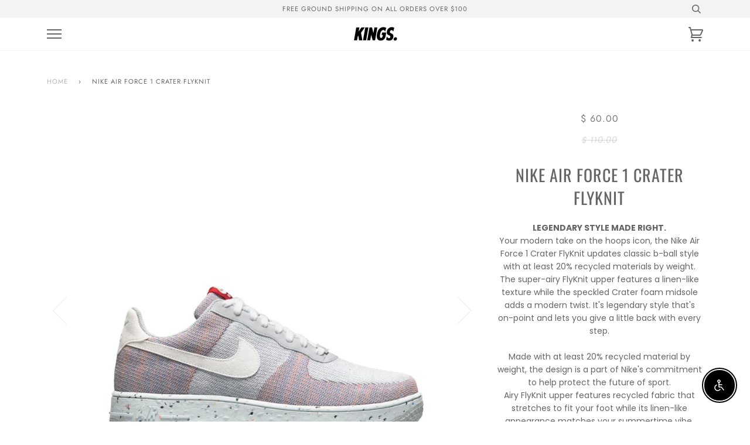

--- FILE ---
content_type: text/javascript
request_url: https://limits.minmaxify.com/fetch-js/shopatkings.myshopify.com?t=20260117075520&callback=minMaxify.initCartValidator
body_size: 27034
content:
!function(){function e(e,a,i,m){this.cart=a||{},this.opt=e,this.customer=i,this.messages=[],this.locale=m&&m.toLowerCase()}e.prototype={recalculate:function(e){this.isOk=!0,this.messages=!e&&[],this.isApplicable()&&(this._calcWeights(),this.addMsg("INTRO_MSG"),this._doSubtotal(),this._doItems(),this._doGroups(),this._doQtyTotals(),this._doWeight())},getMessages:function(){return this.messages||this.recalculate(),this.messages},isApplicable:function(){var e=this.cart._subtotal=Number(this.cart.total_price||0)/100,a=this.opt.overridesubtotal;if(!(a>0&&e>a)){for(var i=0,m=this.cart.items||[],n=0;n<m.length;n++)i+=Number(m[n].quantity);return this.cart._totalQuantity=i,1}},addMsg:function(e,a){if(!this.messages)return;const i=this.opt.messages;var m=i[e];if(i.locales&&this.locale){var n=(i.locales[this.locale]||{})[e];void 0!==n&&(m=n)}m&&(m=this._fmtMsg(unescape(m),a)),this.messages.push(m)},equalTo:function(e){if(this.isOk!==e.isOk)return!1;var a=this.getMessages(),i=e.messages||e.getMessages&&e.getMessages()||[];if(a.length!=i.length)return!1;for(var m=0;m<a.length;++m)if(a[m]!==i[m])return!1;return!0},_calcWeights:function(){this.weightUnit=this.opt.weightUnit||"g";var e=i[this.weightUnit]||1,a=this.cart.items;if(a)for(var m=0;m<a.length;m++){var n=a[m];n._weight=Math.round(Number(n.grams||0)*e*n.quantity*100)/100}this.cart._totalWeight=Math.round(Number(this.cart.total_weight||0)*e*100)/100},_doSubtotal:function(){var e=this.cart._subtotal,a=this.opt.minorder,i=this.opt.maxorder;e<a&&(this.addMsg("MIN_SUBTOTAL_MSG"),this.isOk=!1),i>0&&e>i&&(this.addMsg("MAX_SUBTOTAL_MSG"),this.isOk=!1)},_doWeight:function(){var e=this.cart._totalWeight,a=this.opt.weightmin,i=this.opt.weightmax;e<a&&(this.addMsg("MIN_WEIGHT_MSG"),this.isOk=!1),i>0&&e>i&&(this.addMsg("MAX_WEIGHT_MSG"),this.isOk=!1)},checkGenericLimit:function(e,a,i){if(!(e.quantity<a.min&&(this.addGenericError("MIN",e,a,i),i)||a.max&&e.quantity>a.max&&(this.addGenericError("MAX",e,a,i),i)||a.multiple>1&&e.quantity%a.multiple>0&&(this.addGenericError("MULT",e,a,i),i))){var m=e.line_price/100;void 0!==a.minAmt&&m<a.minAmt&&(this.addGenericError("MIN_SUBTOTAL",e,a,i),i)||a.maxAmt&&m>a.maxAmt&&this.addGenericError("MAX_SUBTOTAL",e,a,i)}},addGenericError:function(e,a,i,m){var n={item:a};m?(e="PROD_"+e+"_MSG",n.itemLimit=i,n.refItem=m):(e="GROUP_"+e+"_MSG",n.groupLimit=i),this.addMsg(e,n),this.isOk=!1},_buildLimitMaps:function(){var e=this.opt,a=e.items||[];e.byVId={},e.bySKU={},e.byId={},e.byHandle={};for(var i=0;i<a.length;++i){var m=a[i];m.sku?e.bySKU[m.sku]=m:m.vId?e.byVId[m.vId]=m:(m.h&&(e.byHandle[m.h]=m),m.id&&(e.byId[m.id]=m))}},_doItems:function(){var e,a=this.cart.items||[],i={},m={},n=this.opt;n.byHandle||this._buildLimitMaps(),(n.itemmin||n.itemmax||n.itemmult)&&(e={min:n.itemmin,max:n.itemmax,multiple:n.itemmult});for(var o=0;o<a.length;o++){var r=a[o],d=this.getCartItemKey(r),t=i[d],h=m[r.handle];t?(t.quantity+=r.quantity,t.line_price+=r.line_price,t._weight+=r._weight):t=i[d]={ref:r,quantity:r.quantity,line_price:r.line_price,grams:r.grams,_weight:r._weight,limit:this._getIndividualItemLimit(r)},h?(h.quantity+=r.quantity,h.line_price+=r.line_price,h._weight+=r._weight):h=m[r.handle]={ref:r,quantity:r.quantity,line_price:r.line_price,grams:r.grams,_weight:r._weight},h.limit&&h.limit.combine||(h.limit=t.limit)}for(var c in i){if(r=i[c])((s=r.limit||r.limitRule)?!s.combine:e)&&this.checkGenericLimit(r,s||e,r.ref)}for(var c in m){var s;if(r=m[c])(s=r.limit||r.limitRule)&&s.combine&&this.checkGenericLimit(r,s,r.ref)}},getCartItemKey:function(e){var a=e.handle;return this.opt.forceVariantIdAsSKU?a+=e.variant_id:a+=e.sku||e.variant_id,a},getCartItemIds:function(e){var a={variant_id:e.variant_id,handle:e.handle||"",product_id:e.product_id,sku:e.sku},i=a.handle.indexOf(" ");return i>0&&(a.sku=a.handle.substring(i+1),a.handle=a.handle.substring(0,i)),a},_getIndividualItemLimit:function(e){var a=this.opt,i=this.getCartItemIds(e);return a.byVId[i.variant_id]||a.bySKU[i.sku]||a.byId[i.product_id]||a.byHandle[i.handle]||this.getIndividualGroupLimit(e,i)},getItemLimit:function(e){var a=this.opt;if(!a)return{};void 0===a.byHandle&&this._buildLimitMaps();var i=this._getIndividualItemLimit(e);return i||(i={min:a.itemmin,max:a.itemmax,multiple:a.itemmult}),i},calcItemLimit:function(e){var a=this.getItemLimit(e);(a={max:a.max||0,multiple:a.multiple||1,min:a.min,combine:a.combine}).min||(a.min=a.multiple);var i=this.opt.maxtotalitems||0;(!a.max||i&&i<a.max)&&(a.max=i);for(var m=this.opt.groups||[],n=0;n<m.length;++n){var o=m[n];1==o.combine&&this.groupIsApplicable(e,o)&&(!a.max||o.max&&o.max<a.max)&&(a.max=o.max)}return a},_doQtyTotals:function(){var e=this.opt.maxtotalitems,a=this.opt.mintotalitems,i=this.opt.multtotalitems,m=this.cart._totalQuantity;0!=e&&m>e&&(this.addMsg("TOTAL_ITEMS_MAX_MSG"),this.isOk=!1),m<a&&(this.addMsg("TOTAL_ITEMS_MIN_MSG"),this.isOk=!1),i>1&&m%i>0&&(this.addMsg("TOTAL_ITEMS_MULT_MSG"),this.isOk=!1)},getIndividualGroupLimit:function(e,a){for(var i=this.opt.groups||[],m=0;m<i.length;++m){var n=i[m];if(1!=n.combine&&this.groupIsApplicable(e,n,a))return n}},groupIsApplicable:function(e,i,m){var n=i.field,o=i.op,r=i.filter;if("[]"==n)return this.checkMultipleConditions(r||[],this.groupIsApplicable.bind(this,e),o,m);var d,t=e[n];switch(n){case"ctags":t=(this.customer||{}).tags||[],d=!0;break;case"product":t=e.product_id;case"coll":case"ptag":d=!0;break;case"price":t/=100;break;case"handle":void 0!==(m||{}).handle&&(t=m.handle)}return d&&("e"==o?(o="oo",r=[r]):"ne"==o&&(o="no",r=[r])),a[o](t,r)},_doGroups:function(){for(var e=this.opt.groups||[],a=0;a<e.length;++a){var i=e[a];if(1==i.combine){for(var m=0,n=0,o=this.cart.items||[],r=0;r<o.length;++r){var d=o[r];this.groupIsApplicable(d,i)&&(m+=d.quantity,n+=d.line_price)}m&&this.checkGenericLimit({quantity:m,line_price:n},i)}}},checkMultipleConditions:function(e,a,i,m){for(var n=0;n<e.length;++n){if(a(e[n],m)){if("not"==i)return!1;if("or"==i)return!0}else{if("and"==i)return!1;if("nor"==i)return!0}}return"and"==i||"not"==i},_fmtMsg:function(e,a){var i,m,n,o=this;return e.replace(/\{\{\s*(.*?)\s*\}\}/g,(function(e,r){try{i||(i=o._getContextMsgVariables(a)||{});var d=i[r];return void 0!==d?d:m||(m=i,o._setGeneralMsgVariables(m),void 0===(d=m[r]))?(n||(n=o._makeEvalFunc(i)),n(r)):d}catch(e){return'"'+e.message+'"'}}))},formatMoney:function(e){var a=this.opt.moneyFormat;if(void 0!==a){try{e=e.toLocaleString()}catch(e){}a&&(e=a.replace(/{{\s*amount[a-z_]*\s*}}/,e))}return e},_getContextMsgVariables(e){if(e){var a,i;if(e.itemLimit){var m=e.item,n=e.refItem||m,o=e.itemLimit;a={item:n,ProductQuantity:m.quantity,ProductName:o.combine&&unescape(n.product_title||o.name)||n.title,GroupTitle:o.title,ProductMinQuantity:o.min,ProductMaxQuantity:o.max,ProductQuantityMultiple:o.multiple},i=[["ProductAmount",Number(m.line_price)/100],["ProductMinAmount",o.minAmt],["ProductMaxAmount",o.maxAmt]]}if(e.groupLimit){m=e.item,n=e.refItem||m,o=e.groupLimit;a={item:n,GroupQuantity:m.quantity,GroupTitle:o.title,GroupMinQuantity:o.min,GroupMaxQuantity:o.max,GroupQuantityMultiple:o.multiple},i=[["GroupAmount",Number(m.line_price)/100],["GroupMinAmount",o.minAmt],["GroupMaxAmount",o.maxAmt]]}if(a){for(var r=0;r<i.length;r++){const e=i[r];isNaN(e[1])||Object.defineProperty(a,e[0],{get:this.formatMoney.bind(this,e[1])})}return a}}},_setGeneralMsgVariables:function(e){var a=this.cart,i=this.opt;e.CartWeight=a._totalWeight,e.CartMinWeight=i.weightmin,e.CartMaxWeight=i.weightmax,e.WeightUnit=this.weightUnit,e.CartQuantity=a._totalQuantity,e.CartMinQuantity=i.mintotalitems,e.CartMaxQuantity=i.maxtotalitems,e.CartQuantityMultiple=i.multtotalitems;for(var m=[["CartAmount",a._subtotal],["CartMinAmount",i.minorder],["CartMaxAmount",i.maxorder]],n=0;n<m.length;n++){const a=m[n];isNaN(a[1])||Object.defineProperty(e,a[0],{get:this.formatMoney.bind(this,a[1])})}},_makeEvalFunc:function(e){return new Function("_expr","with(this) return eval(_expr)").bind(e)}};var a={c:function(e,a){return e&&String(e).indexOf(a)>-1},nc:function(e,a){return e&&-1==String(e).indexOf(a)},e:function(e,a){return e==a},g:function(e,a){return e>a},l:function(e,a){return e<a},ne:function(e,a){return e!=a},be:function(e,a){return e>a[0]&&e<a[1]},oo:function(e,a){if(e){e instanceof Array||(e=[e]);for(var i=0;i<e.length;++i)for(var m=0;m<a.length;++m)if(e[i]==a[m])return 1}},no:function(e,a){e instanceof Array||(e=[e]);for(var i=0;i<e.length;++i)for(var m=0;m<a.length;++m)if(e[i]==a[m])return 0;return 1}},i={g:1,kg:.001,lb:.00220462,oz:.03527396},m={messages:{INTRO_MSG:"Cannot place order, conditions not met: \n\n",PROD_MIN_MSG:"{{ProductName}}: Must have at least {{ProductMinQuantity}} of this item.",PROD_MAX_MSG:"{{ProductName}}: Must have at most {{ProductMaxQuantity}} of this item.",PROD_MULT_MSG:"{{ProductName}}: Quantity must be a multiple of {{ProductQuantityMultiple}}."},items:[{sku:"CT8529-100"},{sku:"DV0833-300"},{sku:"HF4314-699",max:1},{id:7604318077120,h:"1st-venus-pig-dyed-tee",name:"1ST VENUS PIG. DYED TEE",max:1,combine:1},{id:7604351271104,h:"1st-venus-zip-hoodie",name:"1ST VENUS ZIP HOODIE",max:1,combine:1},{id:7494133055680,h:"2002r-12",name:"2002R",max:1,combine:1},{id:7494132760768,h:"2002r-11",name:"2002R",max:1,combine:1},{id:7488075137216,h:"4x4-mesh-football-jersey",name:"4X4 MESH FOOTBALL JERSEY",max:1},{id:7488075399360,h:"4x4-mesh-football-jersey-1",name:"4X4 MESH FOOTBALL JERSEY",max:1},{id:7488072220864,h:"4x4-mesh-short",name:"4X4 MESH SHORT",max:1},{id:7488072351936,h:"4x4-mesh-short-1",name:"4X4 MESH SHORT",max:1},{id:7604436828352,h:"8-ball-trucker-cap",name:"8 BALL TRUCKER CAP",max:1,combine:1},{id:7604438270144,h:"8-ball-trucker-cap-1",name:"8 BALL TRUCKER CAP",max:1,combine:1},{id:7604439187648,h:"8-ball-trucker-cap-2",name:"8 BALL TRUCKER CAP",max:1,combine:1},{id:7988296220864,h:"acg-rufus",name:"ACG Rufus",max:1,combine:1},{id:8124471410880,h:"adizero-evo-sl-m",name:"Adizero Evo SL M",max:1,combine:1},{id:7465014395072,h:"air-foamposite-one-2",name:"AIR FOAMPOSITE ONE",max:1,combine:1},{id:7660819841216,h:"air-foamposite-one-4",name:"AIR FOAMPOSITE ONE",max:2,combine:1},{id:4457623879735,h:"air-foamposite-pro",name:"AIR FOAMPOSITE PRO",max:1,combine:1},{id:1560499322935,h:"air-force-1-07",name:"AIR FORCE 1 '07",max:4,combine:1},{id:6930130993344,h:"air-force-1-12",name:"AIR FORCE 1 '07",max:2,combine:1},{id:7670137422016,h:"air-force-1-24",name:"AIR FORCE 1 '07",max:1,combine:1},{id:7501480591552,h:"air-force-1-07-lv8-4",name:"AIR FORCE 1 '07 LV8",max:1,combine:1},{id:7546190168256,h:"air-force-1-07-prm-9",name:"AIR FORCE 1 '07 PRM",max:1,combine:1},{id:6982360203456,h:"air-force-1-le-gs",name:"AIR FORCE 1 LE (GS)",max:2,combine:1},{id:7471967502528,h:"air-force-1-low",name:"AIR FORCE 1 LOW",max:1,combine:1},{id:7514194215104,h:"air-force-1-low-qs-ts",name:"AIR FORCE 1 LOW QS TS",max:1,combine:1},{id:6929848467648,h:"air-force-1-mid-07",name:"AIR FORCE 1 MID '07",max:2,combine:1},{id:6982452347072,h:"air-force-1-mid-7",name:"AIR FORCE 1 MID '07",max:2,combine:1},{id:7537892032704,h:"air-jordan-1-element-1",name:"AIR JORDAN 1 ELEMENT",max:1,combine:1},{id:7677680222400,h:"air-jordan-1-element-3",name:"AIR JORDAN 1 ELEMENT",max:1,combine:1},{id:7482395590848,h:"air-jordan-1-high-og-next-chapter-gs",name:'AIR JORDAN 1 HIGH OG "NEXT CHAPTER" (GS)',combine:1,max:1},{id:8152556470464,h:"air-jordan-1-high-og-gs-6",name:"Air Jordan 1 High OG (GS)",max:1},{id:8195765502144,h:"air-jordan-1-high-og-gs-7",name:"Air Jordan 1 High OG (GS)",max:1,combine:1},{id:7488161317056,h:"air-jordan-1-high-og-gs-1",name:"AIR JORDAN 1 HIGH OG (GS)",max:1,combine:1},{id:7474351440064,h:"air-jordan-1-high-og-gs",name:"AIR JORDAN 1 HIGH OG (GS)",max:1,combine:1},{id:8107978850496,h:"air-jordan-1-low-28",name:"Air Jordan 1 Low",max:1,combine:1},{id:7473044422848,h:"air-jordan-1-low-20",name:"AIR JORDAN 1 LOW",max:1,combine:1},{id:7473044521152,h:"air-jordan-1-low-21",name:"AIR JORDAN 1 LOW",max:1,combine:1},{id:7677631168704,h:"air-jordan-1-low-25",name:"AIR JORDAN 1 LOW",max:1,combine:1},{id:7546148225216,h:"air-jordan-1-low-85",name:"AIR JORDAN 1 LOW '85",max:1,combine:1},{id:7722125164736,h:"copy-of-air-jordan-1-low-85",name:"AIR JORDAN 1 LOW '85",max:1,combine:1},{id:7851174199488,h:"air-jordan-1-low-og-3",name:"Air Jordan 1 Low OG",max:1,combine:1},{id:7902408147136,h:"air-jordan-1-low-og-4",name:"Air Jordan 1 Low OG",max:1,combine:1},{id:8133066883264,h:"air-jordan-1-low-og-5",name:"Air Jordan 1 Low OG",max:1,combine:1},{id:6861969326272,h:"air-jordan-1-low-og",name:"AIR JORDAN 1 LOW OG",max:1,combine:1},{id:7522696659136,h:"air-jordan-1-low-og-2",name:"AIR JORDAN 1 LOW OG",max:1,combine:1},{id:8073374204096,h:"aj1log-102",name:'Air Jordan 1 Low OG "Mocha"',max:1,combine:1},{id:8025518080192,h:"air-jordan-1-low-og-wolf-grey",name:'Air Jordan 1 Low OG "Wolf Grey"',max:1},{id:7490610593984,h:"air-jordan-1-low-og-gs-1",name:"AIR JORDAN 1 LOW OG (GS)",max:1,combine:1},{id:7501935902912,h:"air-jordan-1-low-og-gs-2",name:"AIR JORDAN 1 LOW OG (GS)",max:1,combine:1},{id:8067273556160,h:"aj1oggs-102",name:'Air Jordan 1 Low OG (GS) "Mocha"',max:1,combine:1},{id:8087591780544,h:"air-jordan-1-low-og-sp",name:"Air Jordan 1 Low OG SP",max:1,combine:1},{id:7394398044352,h:"air-jordan-1-mid-17",name:"AIR JORDAN 1 MID",max:2,combine:1},{id:7676241674432,h:"air-jordan-1-mid-27",name:"AIR JORDAN 1 MID",max:1,combine:1},{id:7676240953536,h:"air-jordan-1-mid-se-craft-2",name:"AIR JORDAN 1 MID SE CRAFT",max:1,combine:1},{id:7647727091904,h:"air-jordan-1-retro-hi-og",name:"AIR JORDAN 1 RETRO HI OG",max:1,combine:1},{id:8087627432128,h:"air-jordan-1-retro-high-og-50",name:"Air Jordan 1 Retro High OG",max:1},{id:8195742236864,h:"air-jordan-1-retro-high-og-51",name:"Air Jordan 1 Retro High OG",max:1,combine:1},{id:8382567940288,h:"air-jordan-1-retro-high-og-52",name:"Air Jordan 1 Retro High OG",max:1},{id:7471472902336,h:"air-jordan-1-retro-high-og-37",name:"AIR JORDAN 1 RETRO HIGH OG",max:1,combine:1},{id:7486585766080,h:"air-jordan-1-retro-high-og-40",name:"AIR JORDAN 1 RETRO HIGH OG",max:1,combine:1},{id:7474349899968,h:"air-jordan-1-retro-high-og-38",name:"AIR JORDAN 1 RETRO HIGH OG",max:1,combine:1},{id:7511720755392,h:"air-jordan-1-retro-high-og-42",name:"AIR JORDAN 1 RETRO HIGH OG",max:1,combine:1},{id:7523556884672,h:"air-jordan-1-retro-high-og-43",name:"AIR JORDAN 1 RETRO HIGH OG",max:1,combine:1},{id:7541491138752,h:"air-jordan-1-retro-high-og-44",name:"AIR JORDAN 1 RETRO HIGH OG",max:1,combine:1},{id:7676242395328,h:"air-jordan-1-retro-high-og-45",name:"AIR JORDAN 1 RETRO HIGH OG",max:1,combine:1},{id:7482389987520,h:"air-jordan-1-next-chapter",name:'AIR JORDAN 1 RETRO HIGH OG "NEXT CHAPTER"',combine:1,max:1},{id:7482391560384,h:"jordan-1-retro-high-og-next-nature-ps",name:'AIR JORDAN 1 RETRO HIGH OG "NEXT CHAPTER" (PS)',combine:1,max:1},{id:7482393821376,h:"jordan-1-retro-high-og-next-chapter-td",name:'AIR JORDAN 1 RETRO HIGH OG "NEXT CHAPTER" (TD)',combine:1,max:1},{id:8299792662720,h:"air-jordan-1-retro-high-og-shattered-backboard",name:'Air Jordan 1 Retro High OG "Shattered Backboard"',max:1},{id:7485007265984,h:"air-jordan-1-retro-high-og-gs-17",name:"AIR JORDAN 1 RETRO HIGH OG (GS)",max:1,combine:1},{id:7511724884160,h:"air-jordan-1-retro-high-og-gs-18",name:"AIR JORDAN 1 RETRO HIGH OG (GS)",max:1,combine:1},{id:7524055711936,h:"air-jordan-1-retro-high-og-gs-19",name:"AIR JORDAN 1 RETRO HIGH OG (GS)",max:1,combine:1},{id:7541569323200,h:"air-jordan-1-retro-high-og-gs-20",name:"AIR JORDAN 1 RETRO HIGH OG (GS)",max:1,combine:1},{id:7676244361408,h:"air-jordan-1-retro-high-og-gs-21",name:"AIR JORDAN 1 RETRO HIGH OG (GS)",max:1,combine:1},{id:8299792793792,h:"air-jordan-1-retro-high-og-gs-shattered-backboard",name:'Air Jordan 1 Retro High OG (GS) "Shattered Backboard"',max:1},{id:8070794838208,h:"air-jordan-1-retro-low-og-4",name:"Air Jordan 1 Retro Low OG",max:1,combine:1},{id:7490611708096,h:"air-jordan-1-retro-low-og-2",name:"AIR JORDAN 1 RETRO LOW OG",max:1,combine:1},{id:7509593981120,h:"air-jordan-1-retro-low-og-3",name:"AIR JORDAN 1 RETRO LOW OG",max:1,combine:1},{id:8363623973056,h:"air-jordan-1-retro-low-2",name:'Air Jordan 1 Retro Low OG "Chicago"',max:1,combine:1},{id:8363664539840,h:"air-jordan-1-retro-low-gs",name:'Air Jordan 1 Retro Low OG "Chicago" (GS)',max:1,combine:1},{id:8281298829504,h:"air-jordan-10-retro",name:"Air Jordan 10 Retro",max:1},{id:8290356986048,h:"air-jordan-10-retro-gs",name:"Air Jordan 10 Retro (GS)",max:1},{id:7601516282048,h:"air-jordan-11-crib-bootie-1",name:"AIR JORDAN 11 CRIB BOOTIE",max:1,combine:1},{id:8217812926656,h:"air-jordan-11-low-retro-gs",name:'Air Jordan 11 Low Retro (GS) "Bred"',max:1,combine:1},{id:8116131987648,h:"air-jordan-11-retro-4",name:"Air Jordan 11 Retro",max:1,combine:1},{id:7419142111424,h:"jordan-11-retro",name:"AIR JORDAN 11 RETRO",max:1,combine:1},{id:7602983043264,h:"air-jordan-11-retro-3",name:"AIR JORDAN 11 RETRO",max:1,combine:1},{id:8387738566848,h:"air-jordan-11-retro-gamma",name:'Air Jordan 11 Retro "Gamma"',combine:1,max:1},{id:8387742892224,h:"air-jordan-11-retro-gs-4",name:'Air Jordan 11 Retro "Gamma" (GS)',combine:1,max:1},{id:8387745185984,h:"air-jordan-11-retro-ps-3",name:'Air Jordan 11 Retro "Gamma" (PS)',combine:1,max:1},{id:8387747807424,h:"air-jordan-11-retro-td-4",name:'Air Jordan 11 Retro "Gamma" (TD)',combine:1,max:1},{id:7418667729088,h:"air-jordan-11-retro-gs-1",name:"AIR JORDAN 11 RETRO (GS)",max:1,combine:1},{id:7601495933120,h:"air-jordan-11-retro-gs-2",name:"AIR JORDAN 11 RETRO (GS)",max:1,combine:1},{id:7601498751168,h:"air-jordan-11-retro-ps-1",name:"AIR JORDAN 11 RETRO (PS)",max:1,combine:1},{id:7601505894592,h:"air-jordan-11-retro-td-2",name:"AIR JORDAN 11 RETRO (TD)",max:1,combine:1},{id:7257355845824,h:"air-jordan-11-retro-low-4",name:"AIR JORDAN 11 RETRO LOW",max:1,combine:1},{id:7464301822144,h:"air-jordan-11-retro-low-5",name:"AIR JORDAN 11 RETRO LOW",max:1,combine:1},{id:8217854181568,h:"air-jordan-11-retro-low-8",name:'Air Jordan 11 Retro Low "Bred"',max:1,combine:1},{id:7262227333312,h:"air-jordan-11-retro-low-gs-2",name:"AIR JORDAN 11 RETRO LOW (GS)",max:1,combine:1},{id:8131538256064,h:"air-jordan-12-retro-14",name:"Air Jordan 12 Retro",max:1,combine:1},{id:8175248113856,h:"air-jordan-12-retro-15",name:"Air Jordan 12 Retro",max:1,combine:1},{id:8234444030144,h:"air-jordan-12-retro-16",name:"Air Jordan 12 Retro",max:1,combine:1},{id:8286819778752,h:"air-jordan-12-retro-17",name:"Air Jordan 12 Retro",max:1,combine:1},{id:7122472927424,h:"air-jordan-12-retro-7",name:"AIR JORDAN 12 RETRO",max:1,combine:1},{id:7504464642240,h:"air-jordan-12-retro-10",name:"AIR JORDAN 12 RETRO",max:1,combine:1},{id:7543715037376,h:"air-jordan-12-retro-11",name:"AIR JORDAN 12 RETRO",max:1,combine:1},{id:7893570519232,h:"air-jordan-12-retro-12",name:"AIR JORDAN 12 RETRO",max:2,combine:1},{id:8363055349952,h:"air-jordan-12-retro-18",name:'Air Jordan 12 Retro "Taxi"',max:1,combine:1},{id:8363081040064,h:"air-jordan-12-retro-gs-13",name:'Air Jordan 12 Retro "Taxi" (GS)',max:1,combine:1},{id:7139491250368,h:"air-jordan-12-retro-gs-2",name:"AIR JORDAN 12 RETRO (GS)",max:1,combine:1},{id:7560969224384,h:"air-jordan-12-retro-gs-8",name:"AIR JORDAN 12 RETRO (GS)",max:1,combine:1},{max:1,combine:1,name:"AIR JORDAN 13 RETRO",h:"air-jordan-13-retro-3"},{id:6654808785088,h:"air-jordan-13-retro-4",name:"AIR JORDAN 13 RETRO",max:1,combine:1},{id:7449417679040,h:"air-jordan-13-retro-12",name:"AIR JORDAN 13 RETRO",max:1},{max:1,combine:1,name:"AIR JORDAN 13 RETRO (GS)",h:"air-jordan-13-retro-gs-3"},{id:7660835799232,h:"air-jordan-14-retro-2",name:"AIR JORDAN 14 RETRO",max:1},{id:7743140233408,h:"air-jordan-14-retro-3",name:"AIR JORDAN 14 RETRO",max:1},{id:8245876490432,h:"air-jordan-14-retro-5",name:'Air Jordan 14 Retro "Challenge Red"',max:1},{id:8263023591616,h:"air-jordan-14-retro-challenge-red-gs",name:'Air Jordan 14 Retro "Challenge Red" (GS)',max:1},{id:8065108377792,h:"aj17ub-101",name:'Air Jordan 17 Retro Low SP "University Blue"',max:1,combine:1},{id:7477131870400,h:"air-jordan-2-retro-gs",name:"AIR JORDAN 2 RETRO (GS)",max:1,combine:1},{id:7488066486464,h:"air-jordan-2-retro-low-1",name:"AIR JORDAN 2 RETRO LOW",max:1,combine:1},{id:7496760230080,h:"air-jordan-2-retro-low-2",name:"AIR JORDAN 2 RETRO LOW",max:1,combine:1},{id:7496760787136,h:"air-jordan-2-retro-low-gs",name:"AIR JORDAN 2 RETRO LOW (GS)",max:1,combine:1},{id:8053085176e3,h:"aj3m-106",name:"Air Jordan 3 Retro",max:1,combine:1},{id:8115169263808,h:"air-jordan-3-retro-15",name:"Air Jordan 3 Retro",max:1,combine:1},{id:8142295040192,h:"air-jordan-3-retro-16",name:"Air Jordan 3 Retro",max:1,combine:1},{id:8268007440576,h:"air-jordan-3-retro-18",name:"Air Jordan 3 Retro",max:1,combine:1},{id:8345912443072,h:"air-jordan-3-retro-19",name:"Air Jordan 3 Retro",max:2},{id:7474381914304,h:"air-jordan-3-retro-11",name:"AIR JORDAN 3 RETRO",max:1,combine:1},{id:7589017518272,h:"air-jordan-3-retro-12",name:"AIR JORDAN 3 RETRO",max:1,combine:1},{id:7653724455104,h:"air-jordan-3-retro-13",name:"AIR JORDAN 3 RETRO",max:1,combine:1},{id:8335582888128,h:"air-jordan-3-retro-el-vuelo",name:'Air Jordan 3 Retro "El Vuelo"',max:1,combine:1},{id:8046969389248,h:"air-jordan-3-retro-gs-13",name:"Air Jordan 3 Retro (GS)",max:1,combine:1},{id:8115170541760,h:"air-jordan-3-retro-gs-14",name:"Air Jordan 3 Retro (GS)",max:1,combine:1},{id:8150358163648,h:"air-jordan-3-retro-gs-15",name:"Air Jordan 3 Retro (GS)",max:1,combine:1},{id:8261010456768,h:"air-jordan-3-retro-gs-18",name:"Air Jordan 3 Retro (GS)",max:1,combine:1},{id:6718905483456,h:"air-jordan-3-retro-gs",name:"AIR JORDAN 3 RETRO (GS)",max:1,combine:1},{id:7451599012032,h:"air-jordan-3-retro-gs-5",name:"AIR JORDAN 3 RETRO (GS)",max:1,combine:1},{id:7475048480960,h:"air-jordan-3-retro-gs-6",name:"AIR JORDAN 3 RETRO (GS)",max:1,combine:1},{id:7486588092608,h:"air-jordan-3-retro-gs-7",name:"AIR JORDAN 3 RETRO (GS)",max:1,combine:1},{id:7589024268480,h:"air-jordan-3-retro-gs-8",name:"AIR JORDAN 3 RETRO (GS)",max:1,combine:1},{id:7653728223424,h:"air-jordan-3-retro-gs-9",name:"AIR JORDAN 3 RETRO (GS)",max:1,combine:1},{id:8046967161024,h:"air-jordan-3-retro-ps-8",name:"Air Jordan 3 Retro (PS)",max:1,combine:1},{id:8115196854464,h:"air-jordan-3-retro-ps-9",name:"Air Jordan 3 Retro (PS)",max:1,combine:1},{id:7475768787136,h:"air-jordan-3-retro-ps-2",name:"AIR JORDAN 3 RETRO (PS)",max:1,combine:1},{id:7589022892224,h:"air-jordan-3-retro-ps-3",name:"AIR JORDAN 3 RETRO (PS)",max:1,combine:1},{id:7653721112768,h:"air-jordan-3-retro-ps-4",name:"AIR JORDAN 3 RETRO (PS)",max:1,combine:1},{id:7688167686336,h:"air-jordan-3-retro-craft",name:"AIR JORDAN 3 RETRO CRAFT",max:1,combine:1},{id:7448066359488,h:"air-jordan-3-retro-se-gs-2",name:"AIR JORDAN 3 RETRO SE (GS)",max:1,combine:1},{id:7696227762368,h:"air-jordan-4-retro-16",name:"Air Jordan 4 Retro",max:1,combine:1},{id:8062553456832,h:"air-jordan-4-retro-19",name:"Air Jordan 4 Retro",max:1,combine:1},{id:8110053064896,h:"air-jordan-4-retro-20",name:"Air Jordan 4 Retro",max:1,combine:1},{id:7482606387392,h:"air-jordan-4-retro-14",name:"AIR JORDAN 4 RETRO",max:1,combine:1},{id:7513323110592,h:"air-jordan-4-retro-15",name:"AIR JORDAN 4 RETRO",max:1,combine:1},{id:8376071946432,h:"air-jordan-4-retro-23",name:'Air Jordan 4 Retro "Black Cat"',max:1,combine:1},{id:8307393757376,h:"air-jordan-4-retro-cave-stone-and-black",name:'Air Jordan 4 Retro "Cave Stone and Black"',max:1},{id:8307913162944,h:"air-jordan-4-retro-gs-cave-stone-and-black",name:'Air Jordan 4 Retro "Cave Stone And Black" (GS)',max:1},{id:8283392409792,h:"air-jordan-4-retro-22",name:'Air Jordan 4 Retro "Rare Air"',max:1},{id:7696219930816,h:"air-jordan-4-retro-gs-10",name:"Air Jordan 4 Retro (GS)",max:1,combine:1},{id:7815032275136,h:"air-jordan-4-retro-gs-12",name:"Air Jordan 4 Retro (GS)",max:1,combine:1},{id:8110051393728,h:"air-jordan-4-retro-gs-16",name:"Air Jordan 4 Retro (GS)",max:1,combine:1},{id:7482596917440,h:"air-jordan-4-retro-gs-8",name:"AIR JORDAN 4 RETRO (GS)",max:1,combine:1},{id:7515297611968,h:"air-jordan-4-retro-gs-9",name:"AIR JORDAN 4 RETRO (GS)",max:1,combine:1},{id:8236151603392,h:"air-jordan-4-retro-21",name:"Air Jordan 4 Retro OG",max:1,combine:1},{id:8276935999680,h:"air-jordan-4-retro-og-gs",name:'Air Jordan 4 Retro OG "Rare Air" (GS)',max:1},{id:8236192301248,h:"air-jordan-4-retro-gs-18",name:"Air Jordan 4 Retro OG (GS)",max:1,combine:1},{id:8033511604416,h:"air-jordan-4-retro-se-3",name:"Air Jordan 4 Retro SE",max:1,combine:1},{id:7573368602816,h:"air-jordan-4-retro-se-craft",name:"AIR JORDAN 4 RETRO SE CRAFT",max:1,combine:1},{id:7574619586752,h:"air-jordan-4-retro-se-craft-gs",name:"AIR JORDAN 4 RETRO SE CRAFT (GS)",max:1,combine:1},{id:7459681960128,h:"air-jordan-4-retro-sp-1",name:"AIR JORDAN 4 RETRO SP",max:1,combine:1},{id:8046086881472,h:"air-jordan-4rm",name:"Air Jordan 4RM",max:1,combine:1},{id:8250985513152,h:"air-jordan-5-retro-16",name:"Air Jordan 5 Retro",max:1},{id:7325399646400,h:"air-jordan-5-retro-13",name:"AIR JORDAN 5 RETRO",max:1,combine:1},{id:8305770135744,h:"air-jordan-5-retro-18",name:'Air Jordan 5 Retro "Fire Red Black Tongue"',max:1,combine:1},{id:8305771020480,h:"air-jordan-5-retro-gs-7",name:'Air Jordan 5 Retro "Fire Red Black Tongue" (GS)',max:1,combine:1},{id:8250996785344,h:"air-jordan-5-retro-17",name:"Air Jordan 5 Retro (GS)",max:1},{id:8152559452352,h:"air-jordan-5-retro-og",name:'Air Jordan 5 Retro OG "Reimagined"',max:1,combine:1},{id:8152560828608,h:"air-jordan-5-retro-og-gs",name:'Air Jordan 5 Retro OG (GS) "Reimagined"',max:1,combine:1},{id:7451596882112,h:"air-jordan-5-retro-se-2",name:"AIR JORDAN 5 RETRO SE",max:1,combine:1},{id:7558483968192,h:"air-jordan-5-retro-se-4",name:"AIR JORDAN 5 RETRO SE",max:1,combine:1},{id:7486499160256,h:"air-jordan-5-retro-se-craft",name:"AIR JORDAN 5 RETRO SE CRAFT",max:1},{id:7486503485632,h:"air-jordan-5-retro-se-craft-gs",name:"AIR JORDAN 5 RETRO SE CRAFT (GS)",max:1},{id:8027356201152,h:"air-jordan-6-retro-13",name:"Air Jordan 6 Retro",max:1,combine:1},{id:7408257499328,h:"air-jordan-6-retro-7",name:"AIR JORDAN 6 RETRO",max:1,combine:1},{id:7453024551104,h:"air-jordan-6-retro-8",name:"AIR JORDAN 6 RETRO",max:1,combine:1},{id:7525926568128,h:"air-jordan-6-retro-10",name:"AIR JORDAN 6 RETRO",max:2,combine:1},{id:7688065876160,h:"air-jordan-6-retro-11",name:"AIR JORDAN 6 RETRO",max:1,combine:1},{id:6157188825280,h:"air-jordan-6-retro-2",name:"AIR JORDAN 6 RETRO (GS)",max:1,combine:1},{id:7404442714304,h:"air-jordan-6-retro-gs-7",name:"AIR JORDAN 6 RETRO (GS)",max:1,combine:1},{id:7521149714624,h:"air-jordan-6-retro-gs-10",name:"AIR JORDAN 6 RETRO (GS)",max:1,combine:1},{id:7688063090880,h:"air-jordan-6-retro-gs-11",name:"AIR JORDAN 6 RETRO (GS)",max:1,combine:1},{id:6646105276608,h:"air-jordan-7-retro",name:"AIR JORDAN 7 RETRO",max:1,combine:1},{id:7420571582656,h:"air-jordan-7-retro-2",name:"AIR JORDAN 7 RETRO",max:1,combine:1},{id:7497461170368,h:"air-jordan-7-retro-4",name:"AIR JORDAN 7 RETRO",max:1,combine:1},{id:8397038256320,h:"air-jordan-8-retro-3",name:"Air Jordan 8 Retro",max:1},{id:7521128841408,h:"air-jordan-8-retro-1",name:"AIR JORDAN 8 RETRO",max:1,combine:1},{id:8273522491584,h:"air-jordan-8-retro-2",name:'Air Jordan 8 Retro "Aqua"',max:1},{id:8397038485696,h:"air-jordan-8-retro-gs-4",name:"Air Jordan 8 Retro (GS)",max:1},{id:7615529943232,h:"air-jordan-8-retro-wntr",name:"AIR JORDAN 8 RETRO WNTR",max:1,combine:1},{id:7591336116416,h:"air-jordan-8-retro-wntr-gs",name:"AIR JORDAN 8 RETRO WNTR (GS)",max:1,combine:1},{id:8091197440192,h:"air-jordan-9-retro-6",name:"Air Jordan 9 Retro",max:1,combine:1},{id:8179535970496,h:"air-jordan-9-retro-7",name:"Air Jordan 9 Retro",max:1,combine:1},{id:7743078924480,h:"air-jordan-9-retro-4",name:"AIR JORDAN 9 RETRO",max:1,combine:1},{id:8179533873344,h:"air-jordan-9-retro-gs-3",name:"Air Jordan 9 Retro (GS)",max:1,combine:1},{id:7511365910720,h:"air-max-1-gs",name:"AIR MAX 1 (GS)",max:1},{id:8192835354816,h:"air-max-dn8-amd",name:"Air Max Dn8 AMD",max:1,combine:1},{id:7347925156032,h:"air-max-penny-1",name:"AIR MAX PENNY",max:1,combine:1},{id:7541208645824,h:"air-vapormax-moc-roam",name:"AIR VAPORMAX MOC ROAM",max:1,combine:1},{id:7458871738560,h:"air-zoom-generation",name:"AIR ZOOM GENERATION",max:1,combine:1},{id:8129399062720,h:"air-zoom-spiridon-sp",name:"Air Zoom Spiridon SP",max:1,combine:1},{id:8168368275648,h:"air-zoom-spiridon-sp-1",name:"Air Zoom Spiridon SP",max:1},{max:1,combine:1,name:"AIR%20JORDAN%205%20RETRO",h:"air-jordan-5-retro"},{max:1,combine:1,name:"AIR%20MAX%2090%20SP",h:"air-max-90-sp"},{id:7488077955264,h:"airbrush-icon-beach-pant",name:"AIRBRUSH ICON BEACH PANT",max:1},{id:7475049922752,h:"ajko-1-low",name:"AJKO 1 LOW",max:1,combine:1},{id:7522997633216,h:"all-bets-off-pig-dyed-tee-2",name:"ALL BETS OFF PIG.DYED TEE",max:1,combine:1},{id:7522997928128,h:"all-bets-off-pig-dyed-tee-3",name:"ALL BETS OFF PIG.DYED TEE",max:1,combine:1},{id:7404253413568,h:"angel-tee-7",name:"ANGEL TEE",max:1,combine:1},{id:8327015039168,h:"anthony-edwards-2",name:"Anthony Edwards 2",max:1,combine:1},{id:8341451931840,h:"anthony-edwards-3",name:"Anthony Edwards 2",max:1,combine:1},{id:7603239518400,h:"apocalypse-tee",name:"APOCALYPSE TEE",max:1,combine:1},{id:7603255312576,h:"apocalypse-tee-1",name:"APOCALYPSE TEE",max:1,combine:1},{id:7604314046656,h:"apocalypse-tee-2",name:"APOCALYPSE TEE",max:1,combine:1},{id:7488083493056,h:"atticus-pig-dyed-tee-1",name:"ATTICUS PIG. DYED TEE",max:1},{id:7488083067072,h:"atticus-pig-dyed-tee",name:"ATTICUS PIG. DYED TEE",max:1},{id:7011170910400,h:"authentic-new-era-cap",name:"AUTHENTIC NEW ERA CAP",max:1,combine:1},{id:7011171369152,h:"authentic-new-era-cap-1",name:"AUTHENTIC NEW ERA CAP",max:1,combine:1},{id:7011172810944,h:"authentic-new-era-cap-2",name:"AUTHENTIC NEW ERA CAP",max:1,combine:1},{id:7011173368e3,h:"authentic-new-era-cap-3",name:"AUTHENTIC NEW ERA CAP",max:1,combine:1},{id:7603167297728,h:"back-hood-app-hoodie",name:"BACK HOOD APP. HOODIE",max:1,combine:1},{id:6870467641536,h:"basic-cuff-beanie-31",name:"Basic Cuff Beanie",max:1,combine:1},{id:7745560051904,h:"basic-cuff-beanie-49",name:"Basic Cuff Beanie",max:1,combine:1},{id:7604478410944,h:"basic-cuff-beanie-47",name:"BASIC CUFF BEANIE",max:1,combine:1},{id:7604479262912,h:"basic-cuff-beanie-48",name:"BASIC CUFF BEANIE",max:1,combine:1},{id:7604495024320,h:"basic-skullcap-beanie",name:"BASIC SKULLCAP BEANIE",max:1,combine:1},{id:7604495745216,h:"basic-skullcap-beanie-1",name:"BASIC SKULLCAP BEANIE",max:1,combine:1},{id:7604445642944,h:"basic-star-strapback-cap",name:"BASIC STAR STRAPBACK CAP",max:1,combine:1},{id:7604448362688,h:"basic-star-strapback-cap-1",name:"BASIC STAR STRAPBACK CAP",max:1,combine:1},{id:7745513062592,h:"basic-stock-l-s-thermal-3",name:"Basic Stock L/S Thermal",max:1,combine:1},{id:7603122831552,h:"basic-stock-l-s-thermal",name:"BASIC STOCK L/S THERMAL",max:1,combine:1},{id:7603125158080,h:"basic-stock-l-s-thermal-1",name:"BASIC STOCK L/S THERMAL",max:1,combine:1},{id:7603126468800,h:"basic-stock-l-s-thermal-2",name:"BASIC STOCK L/S THERMAL",max:1,combine:1},{id:7489158873280,h:"basic-stock-low-pro-cap-5",name:"BASIC STOCK LOW PRO CAP",max:1},{id:7604432928960,h:"basic-stock-low-pro-cap-7",name:"BASIC STOCK LOW PRO CAP",max:1,combine:1},{id:7489159233728,h:"basic-strapback-cap",name:"BASIC STRAPBACK CAP",max:1},{id:7489159266496,h:"basic-strapback-cap-1",name:"BASIC STRAPBACK CAP",max:1},{id:7604441514176,h:"basic-strapback-cap-2",name:"BASIC STRAPBACK CAP",max:1,combine:1},{id:6540385190080,h:"basic-stussy-crew-7",name:"BASIC STUSSY CREW",max:1,combine:1},{id:7001783828672,h:"basic-stussy-crew-11",name:"BASIC STUSSY CREW",max:1,combine:1},{id:7604333707456,h:"basic-stussy-crew-18",name:"BASIC STUSSY CREW",max:1,combine:1},{id:1392564437047,h:"basic-stussy-hood",name:"BASIC STUSSY HOOD",max:1,combine:1},{id:6540392071360,h:"basic-stussy-hood-14",name:"BASIC STUSSY HOOD",max:1,combine:1},{id:7604338393280,h:"basic-stussy-hoodie-2",name:"BASIC STUSSY HOODIE",max:1,combine:1},{id:7745552285888,h:"basic-stussy-l-s-tee-7",name:"Basic Stussy L/S Tee",max:1,combine:1},{id:7604354875584,h:"basic-stussy-l-s-tee-6",name:"BASIC STUSSY L/S TEE",max:1,combine:1},{id:7488087654592,h:"basic-stussy-ls-tee-24",name:"BASIC STUSSY LS TEE",max:1},{id:6074710786240,h:"basic-stussy-ls-tee-7",name:"BASIC STUSSY LS TEE",max:1,combine:1},{id:7604343767232,h:"basic-stussy-hoodie-3",name:"BASIC STUSSY PIG. DYED HOODIE",max:1,combine:1},{id:7745552941248,h:"basic-stussy-pig-dyed-l-s-tee-1",name:"Basic Stussy Pig. Dyed L/S Tee",max:1,combine:1},{id:7745554579648,h:"basic-stussy-pig-dyed-l-s-tee-2",name:"Basic Stussy Pig. Dyed L/S Tee",max:1,combine:1},{id:7604355465408,h:"basic-stussy-pig-dyed-l-s-tee",name:"BASIC STUSSY PIG. DYED L/S TEE",max:1,combine:1},{id:7745544519872,h:"basic-stussy-pig-dyed-tee-13",name:"Basic Stussy Pig. Dyed Tee",max:1,combine:1},{id:7745544945856,h:"basic-stussy-pig-dyed-tee-14",name:"Basic Stussy Pig. Dyed Tee",max:1,combine:1},{id:7745545175232,h:"basic-stussy-pig-dyed-tee-15",name:"Basic Stussy Pig. Dyed Tee",max:1,combine:1},{id:7745545339072,h:"basic-stussy-pig-dyed-tee-16",name:"Basic Stussy Pig. Dyed Tee",max:1,combine:1},{id:7488078545088,h:"basic-stussy-pig-dyed-tee-10",name:"BASIC STUSSY PIG. DYED TEE",max:1},{id:7488078610624,h:"basic-stussy-pig-dyed-tee-11",name:"BASIC STUSSY PIG. DYED TEE",max:1},{id:7488078381248,h:"basic-stussy-pig-dyed-tee-8",name:"BASIC STUSSY PIG. DYED TEE",max:1},{id:7488078479552,h:"basic-stussy-pig-dyed-tee-9",name:"BASIC STUSSY PIG. DYED TEE",max:1},{id:7604867694784,h:"basic-stussy-pig-dyed-tee-7",name:"BASIC STUSSY PIG. DYED TEE",max:1,combine:1},{id:7745541308608,h:"basic-stussy-tee-93",name:"Basic Stussy Tee",max:1,combine:1},{id:7745542783168,h:"basic-stussy-tee-94",name:"Basic Stussy Tee",max:1,combine:1},{id:7745543372992,h:"basic-stussy-tee-95",name:"Basic Stussy Tee",max:1,combine:1},{id:7745543995584,h:"basic-stussy-tee-96",name:"Basic Stussy Tee",max:1,combine:1},{id:7488078086336,h:"basic-stussy-tee-88",name:"BASIC STUSSY TEE",max:1},{id:7488078119104,h:"basic-stussy-tee-89",name:"BASIC STUSSY TEE",max:1},{id:7488078217408,h:"basic-stussy-tee-90",name:"BASIC STUSSY TEE",max:1},{id:7488078315712,h:"basic-stussy-tee-91",name:"BASIC STUSSY TEE",max:1},{id:7604859470016,h:"basic-stussy-tee-92",name:"BASIC STUSSY TEE",max:1,combine:1},{id:6540366184640,h:"basic-stussy-tee-60",name:"BASIC STUSSY TEE",max:1,combine:1},{id:6881006026944,h:"basic-stussy-tee-67",name:"BASIC STUSSY TEE",max:1,combine:1},{id:6881016283328,h:"basic-stussy-tee-69",name:"BASIC STUSSY TEE",max:1,combine:1},{id:7604349698240,h:"built-tough-pig-dyed-zip-hoodie",name:"BASIC STUSSY ZIP HOODIE",max:1,combine:1},{id:7604451672256,h:"basic-visor-stitch-low-pro-cap",name:"BASIC VISOR STITCH LOW PRO CAP",max:1,combine:1},{id:7488071631040,h:"bay-plaid-shirt",name:"BAY PLAID SHIRT",max:1},{id:7488071893184,h:"bay-plaid-shirt-1",name:"BAY PLAID SHIRT",max:1},{id:7745554907328,h:"beat-crazy-l-s-tee",name:"Beat Crazy L/S Tee",max:1,combine:1},{id:7745559429312,h:"big-4-trucker-cap",name:"Big 4 Trucker Cap",max:1,combine:1},{id:7745559527616,h:"big-4-trucker-cap-1",name:"Big 4 Trucker Cap",max:1,combine:1},{id:7745556807872,h:"big-basic-trucker-cap-10",name:"Big Basic Trucker Cap",max:1,combine:1},{id:7745557004480,h:"big-basic-trucker-cap-11",name:"Big Basic Trucker Cap",max:1,combine:1},{id:7745557594304,h:"big-basic-trucker-cap-12",name:"Big Basic Trucker Cap",max:1,combine:1},{id:7489159004352,h:"big-basic-trucker-cap",name:"BIG BASIC TRUCKER CAP",max:1},{id:7489159037120,h:"big-basic-trucker-cap-1",name:"BIG BASIC TRUCKER CAP",max:1},{id:7489159102656,h:"big-basic-trucker-cap-2",name:"BIG BASIC TRUCKER CAP",max:1},{id:7489159135424,h:"big-basic-trucker-cap-3",name:"BIG BASIC TRUCKER CAP",max:1},{id:7604433518784,h:"big-basic-trucker-cap-7",name:"BIG BASIC TRUCKER CAP",max:1,combine:1},{id:7604433846464,h:"big-basic-trucker-cap-8",name:"BIG BASIC TRUCKER CAP",max:1,combine:1},{id:7604434501824,h:"big-basic-trucker-cap-9",name:"BIG BASIC TRUCKER CAP",max:1,combine:1},{id:7745535344832,h:"big-crackle-sport-crew",name:"Big Crackle Sport Crew",max:1,combine:1},{id:7745557954752,h:"big-s-trucker-cap",name:"Big S Trucker Cap",max:1,combine:1},{id:7745558118592,h:"big-s-trucker-cap-1",name:"Big S Trucker Cap",max:1,combine:1},{id:7745558446272,h:"big-s-trucker-cap-2",name:"Big S Trucker Cap",max:1,combine:1},{id:7489159528640,h:"big-stock-bucket-hat-9",name:"BIG STOCK BUCKET HAT",max:1},{id:7489159561408,h:"big-stock-bucket-hat-10",name:"BIG STOCK BUCKET HAT",max:1},{id:7489159594176,h:"big-stock-bucket-hat-11",name:"BIG STOCK BUCKET HAT",max:1},{id:7489159626944,h:"big-stock-bucket-hat-12",name:"BIG STOCK BUCKET HAT",max:1},{id:7402216521920,h:"big-stock-bucket-hat-4",name:"BIG STOCK BUCKET HAT",max:1,combine:1},{id:7402218356928,h:"big-stock-bucket-hat-5",name:"BIG STOCK BUCKET HAT",max:1,combine:1},{id:7604514521280,h:"big-stock-bucket-hat-16",name:"BIG STOCK BUCKET HAT",max:1,combine:1},{id:7745565262016,h:"big-stock-cap",name:"Big Stock Cap",max:1,combine:1},{id:7745565491392,h:"big-stock-cap-1",name:"Big Stock Cap",max:1,combine:1},{id:7745565917376,h:"big-stock-cap-2",name:"Big Stock Cap",max:1,combine:1},{id:7745566048448,h:"big-stock-cap-3",name:"Big Stock Cap",max:1,combine:1},{id:7745566113984,h:"big-stock-cap-4",name:"Big Stock Cap",max:1,combine:1},{id:7489158414528,h:"big-stock-point-crown-cap-8",name:"BIG STOCK POINT CROWN CAP",max:1},{id:7489158480064,h:"big-stock-point-crown-cap-9",name:"BIG STOCK POINT CROWN CAP",max:1},{id:7489158545600,h:"big-stock-point-crown-cap-10",name:"BIG STOCK POINT CROWN CAP",max:1},{id:7288218353856,h:"big-stock-point-crown-cap-3",name:"BIG STOCK POINT CROWN CAP",max:1,combine:1},{id:7463532658880,h:"billiards-tee",name:"BILLIARDS TEE",max:1,combine:1},{id:7463532691648,h:"billiards-tee-1",name:"BILLIARDS TEE",max:1,combine:1},{id:7604336722112,h:"blur-crew",name:"BLUR CREW",max:1,combine:1},{id:7726224277696,h:"book-2",name:"Book 1",max:1},{id:8121443909824,h:"book-1-sunset-1",name:'Book 1 "Sunset"',max:1},{id:8149545976e3,h:"book-1-text",name:'Book 1 "Text"',max:1,combine:1},{id:7516685631680,h:"born-x-raised-long-sleeve",name:"BORN X RAISED LONG SLEEVE TEE",max:1,combine:1},{id:7745405026496,h:"boxy-western-denim-l-s-shirt",name:"Boxy Western Denim L/S Shirt",max:1,combine:1},{id:7522992226496,h:"brush-cardigan",name:"BRUSH CARDIGAN",max:1,combine:1},{id:7488072122560,h:"brushed-beach-short-8",name:"BRUSHED BEACH SHORT",max:1},{id:7604501381312,h:"brushed-out-stock-skullcap",name:"BRUSHED OUT STOCK SKULLCAP",max:1,combine:1},{id:7604505051328,h:"brushed-out-stock-skullcap-1",name:"BRUSHED OUT STOCK SKULLCAP",max:1,combine:1},{id:7604344553664,h:"built-tough-pig-dyed-hoodie",name:"BUILT TOUGH PIG. DYED HOODIE",max:1,combine:1},{id:7604344914112,h:"built-tough-pig-dyed-hoodie-1",name:"BUILT TOUGH PIG. DYED HOODIE",max:1,combine:1},{id:7604326858944,h:"built-tough-pig-dyed-tee",name:"BUILT TOUGH PIG. DYED TEE",max:1,combine:1},{id:7604327940288,h:"built-tough-pig-dyed-tee-1",name:"BUILT TOUGH PIG. DYED TEE",max:1,combine:1},{id:7604329349312,h:"built-tough-pig-dyed-tee-2",name:"BUILT TOUGH PIG. DYED TEE",max:1,combine:1},{id:7604332232896,h:"built-tough-pig-dyed-tee-3",name:"BUILT TOUGH PIG. DYED TEE",max:1,combine:1},{id:7745566376128,h:"cable-knit-s-dress-socks",name:"Cable Knit S Dress Socks",max:1,combine:1},{id:7745566539968,h:"cable-knit-s-dress-socks-1",name:"Cable Knit S Dress Socks",max:1,combine:1},{id:7745566965952,h:"cable-knit-s-dress-socks-2",name:"Cable Knit S Dress Socks",max:1,combine:1},{id:7604496892096,h:"cable-knit-skullcap-beanie",name:"CABLE KNIT SKULLCAP BEANIE",max:1,combine:1},{id:7488078741696,h:"california-birds-tee",name:"CALIFORNIA BIRDS TEE",max:1},{id:7488078807232,h:"california-birds-tee-1",name:"CALIFORNIA BIRDS TEE",max:1},{id:7488078905536,h:"california-birds-tee-2",name:"CALIFORNIA BIRDS TEE",max:1},{id:7745551204544,h:"camelot-hoodie",name:"Camelot Hoodie",max:1,combine:1},{id:7745551302848,h:"camelot-hoodie-1",name:"Camelot Hoodie",max:1,combine:1},{id:7745548779712,h:"camelot-pig-dyed-tee",name:"Camelot Pig. Dyed Tee",max:1,combine:1},{id:7745549664448,h:"camelot-pig-dyed-tee-1",name:"Camelot Pig. Dyed Tee",max:1,combine:1},{id:7488076349632,h:"cargo-beach-pant-ripstop",name:"CARGO BEACH PANT RIPSTOP",max:1},{id:7488077594816,h:"cargo-beach-pant-ripstop-1",name:"CARGO BEACH PANT RIPSTOP",max:1},{id:7488077725888,h:"cargo-beach-pant-ripstop-2",name:"CARGO BEACH PANT RIPSTOP",max:1},{id:7514483425472,h:"cargo-beach-pant-ripstop-3",name:"CARGO BEACH PANT RIPSTOP",max:1,combine:1},{id:6541297221824,h:"ceramic-dice-ashtray",name:"CERAMIC DICE ASHTRAY",max:2,combine:1},{id:1586770968631,h:"checkers-tee-3",name:"CHECKERS TEE",max:1,combine:1},{id:7745556283584,h:"chenille-s-low-pro-cap-5",name:"Chenille S Low Pro Cap",max:1,combine:1},{id:7745556414656,h:"chenille-s-low-pro-cap-6",name:"Chenille S Low Pro Cap",max:1,combine:1},{id:7489158774976,h:"chenille-s-low-pro-cap-3",name:"CHENILLE S LOW PRO CAP",max:1},{id:7489158807744,h:"chenille-s-low-pro-cap-4",name:"CHENILLE S LOW PRO CAP",max:1},{id:7522993111232,h:"classic-dot-tee-5",name:"CLASSIC DOT TEE",max:1,combine:1},{id:7522993275072,h:"classic-dot-tee-6",name:"CLASSIC DOT TEE",max:1,combine:1},{id:7522993373376,h:"classic-dot-tee-7",name:"CLASSIC DOT TEE",max:1,combine:1},{id:7522993471680,h:"classic-dot-tee-8",name:"CLASSIC DOT TEE",max:1,combine:1},{id:7745531609280,h:"classic-jeans-washed-canvas",name:"Classic Jeans Washed Canvas",max:1,combine:1},{id:7745532166336,h:"classic-jeans-washed-canvas-1",name:"Classic Jeans Washed Canvas",max:1,combine:1},{id:4469211004983,h:"classic-rib-tee",name:"CLASSIC RIB TEE",max:1,combine:1},{id:7522995765440,h:"classroom-tee-3",name:"CLASSROOM TEE",max:1,combine:1},{id:7522995994816,h:"classroom-tee-4",name:"CLASSROOM TEE",max:1,combine:1},{id:7522997043392,h:"classroom-tee-5",name:"CLASSROOM TEE",max:1,combine:1},{id:7488069435584,h:"contrast-pick-stitched-shirt-2",name:"CONTRAST PICK STITCHED SHIRT",max:1},{id:7604477624512,h:"copyright-app-low-pro-cap",name:"COPYRIGHT APP. LOW PRO CAP",max:1,combine:1},{id:7745559003328,h:"corduroy-oe-cap",name:"Corduroy OE Cap",max:1,combine:1},{id:7745559101632,h:"corduroy-oe-cap-1",name:"Corduroy OE Cap",max:1,combine:1},{id:7488074842304,h:"cotton-mesh-ss-crew-1",name:"COTTON MESH SS CREW",max:1},{id:7514444464320,h:"crown-link-tee-4",name:"CROWN LINK TEE",max:1,combine:1},{id:7514445643968,h:"crown-link-tee-5",name:"CROWN LINK TEE",max:1,combine:1},{id:7536391979200,h:"crown-link-tee-3",name:"CROWN LINK TEE",max:1,combine:1},{id:7489158611136,h:"crown-stock-trucker-cap-5",name:"CROWN STOCK TRUCKER CAP",max:1},{id:7489158676672,h:"crown-stock-trucker-cap-6",name:"CROWN STOCK TRUCKER CAP",max:1},{id:7489158742208,h:"crown-stock-trucker-cap-7",name:"CROWN STOCK TRUCKER CAP",max:1},{id:1707064328247,h:"cruize-coach-jacket-5",name:"CRUIZE COACH JACKET",max:1},{id:6870389686464,h:"curly-s-59fifty-new-era-cap",name:"CURLY S 59FIFTY NEW ERA CAP",max:1,combine:1},{id:6870390177984,h:"curly-s-59fifty-new-era-cap-1",name:"CURLY S 59FIFTY NEW ERA CAP",max:1,combine:1},{id:7133549330624,h:"diamond-quilted-vest",name:"DIAMOND QUILTED VEST",max:1,combine:1},{id:7604454260928,h:"diamond-s-low-pro-cap",name:"DIAMOND S LOW PRO CAP",max:1,combine:1},{id:1475354263607,h:"dip-dye-marl-socks",name:"DIP DYE MARL SOCKS",max:1,combine:1},{id:1475358228535,h:"dip-dye-marl-socks-1",name:"DIP DYE MARL SOCKS",max:1,combine:1},{id:7522997436608,h:"dizzy-stock-tee-1",name:"DIZZY STOCK TEE",max:1,combine:1},{id:7745537507520,h:"dobermans-tee-1",name:"Dobermans Tee",max:1,combine:1},{id:7745537802432,h:"dobermans-tee-3",name:"Dobermans Tee",max:1,combine:1},{id:7745537835200,h:"dobermans-tee-4",name:"Dobermans Tee",max:1,combine:1},{id:7488086474944,h:"dollie-pig-dyed-tee-2",name:"DOLLIE PIG. DYED TEE",max:1},{id:7488084869312,h:"dollie-pig-dyed-tee",name:"DOLLIE PIG. DYED TEE",max:1},{id:7488084902080,h:"dollie-pig-dyed-tee-1",name:"DOLLIE PIG. DYED TEE",max:1},{id:7488079003840,h:"dominoes-tee-3",name:"DOMINOES TEE",max:1},{id:7488079036608,h:"dominoes-tee-4",name:"DOMINOES TEE",max:1},{id:7488079167680,h:"dominoes-tee-5",name:"DOMINOES TEE",max:1},{id:7745537966272,h:"dot-sport-tee",name:"Dot Sport Tee",max:1,combine:1},{id:7745538556096,h:"dot-sport-tee-1",name:"Dot Sport Tee",max:1,combine:1},{id:7463145144512,h:"nike-air-dunk-jumbo-1",name:"DUNK LOW REMASTERED",max:1,combine:1},{id:7288227397824,h:"dyed-ribbed-crew-socks-5",name:"DYED RIBBED CREW SOCKS",max:1},{id:6564378083520,h:"emblem-new-era-cap",name:"EMBLEM NEW ERA CAP",max:1,combine:1},{id:7745535705280,h:"embroidered-relaxed-hood",name:"Embroidered Relaxed Hood",max:1,combine:1},{id:7603140231360,h:"engineered-panel-sweater",name:"ENGINEERED PANEL SWEATER",max:1,combine:1},{id:7603141902528,h:"engineered-panel-sweater-1",name:"ENGINEERED PANEL SWEATER",max:1,combine:1},{id:7672306106560,h:"felt-x-los-angeles-dodgers-9fifty-new-era-retro-crown-snapback",name:"Felt x Los Angeles Dodgers 9Fifty New Era Retro Crown Snapback",max:1,combine:1},{id:7672315543744,h:"felt-x-new-york-yankees-9fifty-new-era-retro-crown-snapback-1",name:"Felt x New York Yankees 9Fifty New Era Retro Crown Snapback",max:1,combine:1},{id:7672306172096,h:"felt-x-new-york-yankees-9fifty-new-era-retro-crown-snapback",name:"Felt x New York Yankees 9Fifty New Era Retro Crown Snapback",max:1,combine:1},{id:667088420919,h:"cartouche-tee-3",name:"FIREBALL TEE",max:1,combine:1},{id:7745516732608,h:"fleece-pant-sport-crackle",name:"Fleece Pant Sport Crackle",max:1,combine:1},{id:7745539211456,h:"fueled-tee",name:"Fueled Tee",max:1,combine:1},{id:1586771722295,h:"future-tee-3",name:"FUTURE TEE",max:1,combine:1},{id:7134904844480,h:"fuzzy-dice-tee-5",name:"FUZZY DICE TEE",max:1,combine:1},{id:7604321583296,h:"galaxy-tee-3",name:"GALAXY TEE",max:1,combine:1},{id:7604322533568,h:"galaxy-tee-4",name:"GALAXY TEE",max:1,combine:1},{id:1586771984439,h:"geisha-tee-3",name:"GEISHA TEE",max:1,combine:1},{id:7763863109824,h:"gel-1130",name:"GEL-1130",max:1,combine:1},{id:8258398060736,h:"gel-kayano-16",name:"Gel-Kayano 14",max:1},{id:8258398159040,h:"gel-kayano-17",name:"Gel-Kayano 14",max:1},{id:8258398224576,h:"gel-kayano-18",name:"Gel-Kayano 14",max:1},{id:8422328697024,h:"gel-kayano-19",name:"Gel-Kayano 14",max:1},{id:8152595923136,h:"gel-kayano-14",name:"GEL-KAYANO 14",max:1},{id:8152596578496,h:"gel-kayano-15",name:"GEL-KAYANO 14",max:1},{id:7763864092864,h:"gel-nimbus-9",name:"GEL-NIMBUS 9",max:1,combine:1},{id:715652694071,h:"white-tee",name:"GUMBALL TEE",max:1,combine:1},{id:7491433824448,h:"gumball-tee-1",name:"GUMBALL TEE",max:1,combine:1},{id:7745535967424,h:"half-zip-mock-polar-fleece",name:"Half Zip Mock Polar Fleece",max:1,combine:1},{id:7604629733568,h:"helvetica-crew-socks-11",name:"HELVETICA CREW SOCKS",max:1,combine:1},{id:6870515318976,h:"helvetica-jacquard-crew-socks-5",name:"HELVETICA JACQUARD CREW SOCKS",max:1},{id:7134885904576,h:"helvetica-jacquard-crew-socks-7",name:"HELVETICA JACQUARD CREW SOCKS",max:1,combine:1},{id:7603162382528,h:"hockey-sweater",name:"HOCKEY SWEATER",max:1,combine:1},{id:7603162579136,h:"hockey-sweater-1",name:"HOCKEY SWEATER",max:1,combine:1},{id:7745555169472,h:"intl-crew-pig-dyed-l-s-tee",name:"Intl. Crew Pig. Dyed L/S Tee",max:1,combine:1},{id:7473340809408,h:"ja-1",name:"JA 1",max:1,combine:1},{id:8429403111616,h:"ja-3-lunar-new-year",name:'Ja 3 "Lunar New Year"',max:1,combine:1},{id:11817882948,h:"jacquard-logo-socks",name:"JACQUARD LOGO SOCKS",max:1},{id:11817886468,h:"jacquard-logo-socks-1",name:"JACQUARD LOGO SOCKS",max:1},{id:11817921156,h:"jacquard-logo-socks-2",name:"JACQUARD LOGO SOCKS",max:1},{id:1708881805367,h:"jacquard-logo-socks-5",name:"JACQUARD LOGO SOCKS",max:1},{id:7585515438272,h:"jordan-1-crib-bootie-3",name:"JORDAN 1 CRIB BOOTIE",max:1,combine:1},{id:7488588480704,h:"jordan-1-mid-ss-ps",name:"JORDAN 1 MID SS (PS)",max:1,combine:1},{id:7489136263360,h:"jordan-1-mid-ss-td",name:"JORDAN 1 MID SS (TD)",max:1,combine:1},{id:7902368268480,h:"jordan-1-retro-high-og-ps-11",name:"Jordan 1 Retro High OG (PS)",max:1,combine:1},{id:8152554635456,h:"jordan-1-retro-high-og-ps-13",name:"Jordan 1 Retro High OG (PS)",max:1},{id:7471472509120,h:"jordan-1-retro-high-og-ps-3",name:"JORDAN 1 RETRO HIGH OG (PS)",max:1,combine:1},{id:7541564768448,h:"jordan-1-retro-high-og-ps-7",name:"JORDAN 1 RETRO HIGH OG (PS)",max:1,combine:1},{id:8299792957632,h:"jordan-1-retro-high-og-ps-shattered-backboard",name:'Jordan 1 Retro High OG (PS) "Shattered Backboard"',max:1},{id:7902375051456,h:"jordan-1-retro-high-og-td-8",name:"Jordan 1 Retro High OG (TD)",max:1,combine:1},{id:8152555684032,h:"jordan-1-retro-high-og-td-11",name:"Jordan 1 Retro High OG (TD)",max:1},{id:7541568536768,h:"jordan-1-retro-high-og-td-4",name:"JORDAN 1 RETRO HIGH OG (TD)",max:1,combine:1},{id:8299793088704,h:"jordan-1-retro-high-og-td-shattered-backboard",name:'Jordan 1 Retro High OG (TD) "Shattered Backboard"',max:1},{id:7472932421824,h:"jordan-1-retro-high-ogtd",name:"JORDAN 1 RETRO HIGH OG(TD)",max:1,combine:1},{id:8067273654464,h:"aj1ogps-102",name:'Jordan 1 Retro Low (PS) "Mocha"',max:1,combine:1},{id:8067273621696,h:"aj1ogtd-102",name:'Jordan 1 Retro Low (TD) "Mocha"',max:1,combine:1},{id:8363666276544,h:"jordan-1-retro-low-ps-1",name:'Jordan 1 Retro Low OG "Chicago" (PS)',max:1,combine:1},{id:8363668996288,h:"jordan-1-retro-low-td-1",name:'Jordan 1 Retro Low OG "Chicago" (TD)',max:1,combine:1},{id:8091923054784,h:"jordan-11-retro-ps-1",name:"Jordan 11 Retro (PS)",max:1,combine:1},{id:8091923513536,h:"jordan-11-retro-td",name:"Jordan 11 Retro (TD)",max:1,combine:1},{id:8217917456576,h:"jordan-11-retro-low-ps-6",name:'Jordan 11 Retro Low (PS) "Bred"',max:1,combine:1},{id:8217930268864,h:"jordan-11-retro-low-td-3",name:'Jordan 11 Retro Low (TD) "Bred"',max:1,combine:1},{id:8363085299904,h:"jordan-12-retro-ps-9",name:'Jordan 12 Retro "Taxi" (PS)',max:1,combine:1},{id:8363088707776,h:"jordan-12-retro-td-10",name:'Jordan 12 Retro "Taxi" (TD)',max:1,combine:1},{id:7128374640832,h:"jordan-12-retro-ps-1",name:"JORDAN 12 RETRO (PS)",max:1,combine:1},{id:7537899307200,h:"jordan-12-retro-ps-4",name:"JORDAN 12 RETRO (PS)",max:1,combine:1},{id:7122468307136,h:"jordan-12-retro-td-1",name:"JORDAN 12 RETRO (TD)",max:1,combine:1},{id:7537899110592,h:"jordan-12-retro-td-5",name:"JORDAN 12 RETRO (TD)",max:1,combine:1},{id:7477744926912,h:"jordan-2-retro-ps",name:"JORDAN 2 RETRO (PS)",max:1,combine:1},{id:7477133377728,h:"jordan-2-retro-td",name:"JORDAN 2 RETRO (TD)",max:1,combine:1},{id:7486588420288,h:"jordan-3-retro-ps",name:"JORDAN 3 RETRO (PS)",max:1,combine:1},{id:8046973419712,h:"jordan-3-retro-td-10",name:"Jordan 3 Retro (TD)",max:1,combine:1},{id:8115198034112,h:"jordan-3-retro-td-11",name:"Jordan 3 Retro (TD)",max:1,combine:1},{id:7486588289216,h:"jordan-3-retro-td-3",name:"JORDAN 3 RETRO (TD)",max:1,combine:1},{id:7589030658240,h:"jordan-3-retro-td-4",name:"JORDAN 3 RETRO (TD)",max:1,combine:1},{id:7653731696832,h:"jordan-3-retro-td-5",name:"JORDAN 3 RETRO (TD)",max:1,combine:1},{id:8376073158848,h:"air-jordan-4-retro-gs-19",name:'Jordan 4 Retro "Black Cat" (GS)',max:1,combine:1},{id:8376073781440,h:"jordan-4-retro-ps-12",name:'Jordan 4 Retro "Black Cat" (PS)',max:1,combine:1},{id:8376075026624,h:"jordan-4-retro-td-13",name:'Jordan 4 Retro "Black Cat" (TD)',max:1,combine:1},{id:8307906543808,h:"jordan-4-retro-ps-cave-stone-and-black",name:'Jordan 4 Retro "Cave Stone And Black" (PS)',max:1},{id:8305778720960,h:"jordan-4-retro-og-cave-stone-and-black-td",name:'Jordan 4 Retro "Cave Stone And Black" (TD)',max:1},{id:7696187850944,h:"jordan-4-retro-ps-4",name:"Jordan 4 Retro (PS)",max:1,combine:1},{id:7815029293248,h:"jordan-4-retro-ps-5",name:"Jordan 4 Retro (PS)",max:1,combine:1},{id:8110054113472,h:"jordan-4-retro-ps-7",name:"Jordan 4 Retro (PS)",max:1,combine:1},{id:7482600718528,h:"jordan-4-retro-ps-2",name:"JORDAN 4 RETRO (PS)",max:1,combine:1},{id:7515298332864,h:"jordan-4-retro-ps-3",name:"JORDAN 4 RETRO (PS)",max:1,combine:1},{id:7696197714112,h:"jordan-4-retro-td-4",name:"Jordan 4 Retro (TD)",max:1,combine:1},{id:7815029817536,h:"jordan-4-retro-td-5",name:"Jordan 4 Retro (TD)",max:1,combine:1},{id:8110053818560,h:"jordan-4-retro-td-8",name:"Jordan 4 Retro (TD)",max:1,combine:1},{id:7515299348672,h:"jordan-4-retro-td-3",name:"JORDAN 4 RETRO (TD)",max:1,combine:1},{id:8276936294592,h:"jordan-4-retro-og-ps",name:'Jordan 4 Retro OG "Rare Air" (PS)',max:1},{id:8276936720576,h:"jordan-4-retro-og-td",name:'Jordan 4 Retro OG "Rare Air" (TD)',max:1},{id:8236202655936,h:"jordan-4-retro-ps-11",name:"Jordan 4 Retro OG (PS)",max:1,combine:1},{id:8236300239040,h:"jordan-4-retro-td-12",name:"Jordan 4 Retro OG (TD)",max:1,combine:1},{id:7574635249856,h:"jordan-4-retro-se-craft-ps",name:"JORDAN 4 RETRO SE CRAFT (PS)",max:1,combine:1},{id:7574656254144,h:"jordan-4-retro-se-craft-td",name:"JORDAN 4 RETRO SE CRAFT (TD)",max:1,combine:1},{id:8305769087168,h:"jordan-5-retro-td-5",name:'Jordan 5 Retro "Fire Red Black Tongue" (TD)',max:1,combine:1},{id:8305770561728,h:"jordan-5-retro-ps",name:'Jordan 5 Retro "Fire Red Black Tongue"(PS)',max:1,combine:1},{id:8251003666624,h:"jordan-5-retro",name:"Jordan 5 Retro (PS)",max:2},{id:8251053015232,h:"jordan-5-retro-td-4",name:"Jordan 5 Retro (TD)",max:2},{id:8152561942720,h:"jordan-5-retro-og-ps",name:'Jordan 5 Retro OG (PS) "Reimagined"',max:1,combine:1},{id:8152562925760,h:"jordan-5-retro-td-3",name:'Jordan 5 Retro OG (TD) "Reimagined"',max:1,combine:1},{id:7404443959488,h:"jordan-6-retro-ps-3",name:"JORDAN 6 RETRO (PS)",max:1,combine:1},{id:7533255884992,h:"jordan-6-retro-ps-5",name:"JORDAN 6 RETRO (PS)",max:1,combine:1},{id:7688066695360,h:"jordan-6-retro-ps-6",name:"JORDAN 6 RETRO (PS)",max:1,combine:1},{id:7533261160640,h:"jordan-6-retro-td-4",name:"JORDAN 6 RETRO (TD)",max:1,combine:1},{id:7688067514560,h:"jordan-6-retro-td-5",name:"JORDAN 6 RETRO (TD)",max:1,combine:1},{id:7512105746624,h:"jordan-air-ship-pe-sp",name:"JORDAN AIR SHIP PE SP",max:1,combine:1},{id:7604357857472,h:"jumbo-pig-dyed-l-s-tee",name:"JUMBO PIG. DYED L/S TEE",max:1,combine:1},{id:7604358873280,h:"jumbo-pig-dyed-l-s-tee-1",name:"JUMBO PIG. DYED L/S TEE",max:1,combine:1},{id:7722058154176,h:"kd-iv",name:"KD IV",max:1,combine:1},{id:7996308914368,h:"kd-iv-1",name:"KD IV",max:1,combine:1},{id:7917263913152,h:"kobe-4-protro",name:"Kobe 4 Protro",max:1,combine:1},{id:8043761860800,h:"kobe-4-protro-1",name:"Kobe 4 Protro",max:1},{id:8095268208832,h:"kobe-5-protro",name:"Kobe 5 Protro",max:1,combine:1},{id:8055669260480,h:"nkb9mk-100",name:"Kobe 9 Elite High Protro",max:1,combine:1},{id:8136562016448,h:"kobe-9-elite-high-protro",name:"Kobe 9 Elite High Protro",max:1,combine:1},{id:8070819610816,h:"kobe-9-elite-low-protro",name:"Kobe 9 Elite Low Protro",max:1,combine:1},{id:8299141759168,h:"kobe-bryant-24-los-angeles-lakers-icon-edition-nba-authentic-jersey",name:"Kobe Bryant 24 Los Angeles Lakers Icon Edition NBA Authentic Jersey",max:1},{id:8294195462336,h:"kobe-iii-protro",name:"Kobe III Protro",max:1},{id:8168368636096,h:"kobe-ix-elite-high-protro",name:"Kobe IX Elite High Protro",max:1,combine:1},{id:8240881762496,h:"kobe-ix-elite-high-protro-1",name:"Kobe IX Elite High Protro",max:1},{id:8354363539648,h:"kobe-ix-elite-low-protro",name:"Kobe IX Elite Low Protro",max:1,combine:1},{id:8153288933568,h:"kobe-mens-max90-long-sleeve-t-shirt",name:"Kobe Men's Max90 Long-Sleeve T-Shirt",max:1,combine:1},{id:8177137418432,h:"kobe-mens-baseball-jersey",name:"Kobe Mens Baseball Jersey",max:1},{vId:46097015668928,id:8177137418432,h:"kobe-mens-baseball-jersey",name:"Kobe Mens Baseball Jersey - Black/White / Large",max:1},{vId:46097015636160,id:8177137418432,h:"kobe-mens-baseball-jersey",name:"Kobe Mens Baseball Jersey - Black/White / Medium",max:1},{vId:46097015603392,id:8177137418432,h:"kobe-mens-baseball-jersey",name:"Kobe Mens Baseball Jersey - Black/White / Small",max:1},{vId:46097015701696,id:8177137418432,h:"kobe-mens-baseball-jersey",name:"Kobe Mens Baseball Jersey - Black/White / Xlarge",max:1},{vId:46097015570624,id:8177137418432,h:"kobe-mens-baseball-jersey",name:"Kobe Mens Baseball Jersey - Black/White / XSmall",max:1},{vId:46097015734464,id:8177137418432,h:"kobe-mens-baseball-jersey",name:"Kobe Mens Baseball Jersey - Black/White / XXlarge",max:1},{id:8336715907264,h:"kobe-nike-air-force-1-low",name:"Kobe Nike Air Force 1 Low",max:1},{id:8354342174912,h:"kobe-nike-air-force-1-low-1",name:"Kobe Nike Air Force 1 Low",max:1,combine:1},{id:8397080297664,h:"kobe-nike-air-force-1-low-2",name:"Kobe Nike Air Force 1 Low",max:1},{id:8136563392704,h:"kobe-stockings-t-shirt",name:"Kobe Stockings T-Shirt",max:1},{id:8136563982528,h:"kobe-stockings-t-shirt-1",name:"Kobe Stockings T-Shirt",max:1},{id:8146382684352,h:"kobe-therma-fit-basketball-crew",name:"Kobe Therma-FIT Basketball Crew",max:1,combine:1},{id:8145875828928,h:"kobe-therma-fit-basketball-pants",name:"Kobe Therma-Fit Basketball Pants",max:1,combine:1},{vId:46015617925312,id:8157969580224,h:"kobe-therma-fit-insulated-jacket",name:"Kobe Therma-Fit Insulated Jacket - Black / Large",max:1},{vId:46015617892544,id:8157969580224,h:"kobe-therma-fit-insulated-jacket",name:"Kobe Therma-Fit Insulated Jacket - Black / Medium",max:1},{vId:46015617859776,id:8157969580224,h:"kobe-therma-fit-insulated-jacket",name:"Kobe Therma-Fit Insulated Jacket - Black / Small",max:1},{vId:46015617958080,id:8157969580224,h:"kobe-therma-fit-insulated-jacket",name:"Kobe Therma-Fit Insulated Jacket - Black / Xlarge",max:1},{vId:46015617827008,id:8157969580224,h:"kobe-therma-fit-insulated-jacket",name:"Kobe Therma-Fit Insulated Jacket - Black / XSmall",max:1},{vId:46015617990848,id:8157969580224,h:"kobe-therma-fit-insulated-jacket",name:"Kobe Therma-Fit Insulated Jacket - Black / XXlarge",max:1},{id:8154119405760,h:"kobe-v-protro-1",name:"Kobe V Protro",max:1,combine:1},{id:8170278322368,h:"kobe-vi-protro-1",name:"Kobe VI Protro",max:1,combine:1},{id:8276939178176,h:"kobe-vi-protro-3",name:'Kobe VI Protro "Total Orange"',max:1,combine:1},{id:7509589819584,h:"kobe-viii-protro-halo",name:'KOBE VIII PROTRO "HALO"',max:1},{id:8106647027904,h:"kobe-x-ray-tee",name:"Kobe X-Ray Tee",max:1,combine:1},{id:7488079298752,h:"ladybug-tee",name:"LADYBUG TEE",max:1},{id:7488079495360,h:"ladybug-tee-1",name:"LADYBUG TEE",max:1},{id:7745532362944,h:"laguna-icon-sweater",name:"Laguna Icon Sweater",max:1,combine:1},{id:7603129483456,h:"lazy-l-s-tee",name:"LAZY L/S TEE",max:1,combine:1},{id:7603130073280,h:"lazy-l-s-tee-1",name:"LAZY L/S TEE",max:1,combine:1},{id:7745512472768,h:"lazy-ss-tee-7",name:"Lazy SS Tee",max:1,combine:1},{id:7745512702144,h:"lazy-ss-tee-8",name:"Lazy SS Tee",max:1,combine:1},{id:7488073990336,h:"lazy-ss-tee",name:"LAZY SS TEE",max:1},{id:7488074547392,h:"lazy-ss-tee-1",name:"LAZY SS TEE",max:1},{id:7488074678464,h:"lazy-ss-tee-2",name:"LAZY SS TEE",max:1},{id:7603116015808,h:"lazy-ss-tee-4",name:"LAZY SS TEE",max:1,combine:1},{id:7603117129920,h:"lazy-ss-tee-5",name:"LAZY SS TEE",max:1,combine:1},{id:7603120013504,h:"lazy-ss-tee-6",name:"LAZY SS TEE",max:1,combine:1},{id:7974906593472,h:"lebron-xxi",name:"LEBRON XXI",max:1,combine:1},{id:7516683501760,h:"lira-black-bxr",name:"LIRA BXR",max:1,combine:1},{id:7516684615872,h:"lira-bxr",name:"LIRA BXR",max:1,combine:1},{id:7604627013824,h:"logo-jacquard-trail-socks-5",name:"LOGO JACQUARD TRAIL SOCKS",max:1,combine:1},{id:7604627833024,h:"logo-jacquard-trail-socks-6",name:"LOGO JACQUARD TRAIL SOCKS",max:1,combine:1},{id:7998416257216,h:"mens-dri-fit-adv-short-sleeve-skate-jersey",name:"Men's Dri-FIT ADV Short-Sleeve Skate Jersey",max:1},{id:7703293984960,h:"mens-kobe-t-shirt",name:"Men's Kobe Statue Unveil QS T-Shirt",max:1,combine:1},{id:7745407058112,h:"mesh-short-sport",name:"Mesh Short Sport",max:1,combine:1},{id:7745407877312,h:"mesh-short-sport-1",name:"Mesh Short Sport",max:1,combine:1},{id:7745406337216,h:"military-l-s-overshirt",name:"Military L/S Overshirt",max:1,combine:1},{id:7745561460928,h:"stock-cuff-beanie-49",name:"Mixed Logo Skullcap",max:1,combine:1},{id:7745562706112,h:"mixed-logo-skullcap",name:"Mixed Logo Skullcap",max:1,combine:1},{id:7604319846592,h:"mosaic-dragon-pig-dyed-tee",name:"MOSAIC DRAGON PIG. DYED TEE",max:1,combine:1},{id:7604633010368,h:"multi-dyed-ribbed-socks-4",name:"MULTI DYED RIBBED SOCKS",max:1,combine:1},{id:7604634714304,h:"multi-dyed-ribbed-socks-5",name:"MULTI DYED RIBBED SOCKS",max:1,combine:1},{id:7604635795648,h:"multi-dyed-ribbed-socks-6",name:"MULTI DYED RIBBED SOCKS",max:1,combine:1},{id:7604637139136,h:"multi-dyed-ribbed-socks-7",name:"MULTI DYED RIBBED SOCKS",max:1,combine:1},{id:7998417830080,h:"name-mens-dri-fit-adv-sleeveless-skate-jersey",name:"Name Men's Dri-FIT ADV Sleeveless Skate Jersey",max:1},{id:8055643734208,h:"nk180k-001",name:"Nike Air 180",max:1,combine:1},{vId:45052473442496,id:7897894617280,h:"nike-air-180",name:"Nike Air 180 - WHITE/ULTRAMARINE-SOLAR RED-BLACK / 10",max:1},{vId:45052473475264,id:7897894617280,h:"nike-air-180",name:"Nike Air 180 - WHITE/ULTRAMARINE-SOLAR RED-BLACK / 10.5",max:1},{vId:45052473508032,id:7897894617280,h:"nike-air-180",name:"Nike Air 180 - WHITE/ULTRAMARINE-SOLAR RED-BLACK / 11",max:1},{vId:45052473540800,id:7897894617280,h:"nike-air-180",name:"Nike Air 180 - WHITE/ULTRAMARINE-SOLAR RED-BLACK / 11.5",max:1},{vId:45052473573568,id:7897894617280,h:"nike-air-180",name:"Nike Air 180 - WHITE/ULTRAMARINE-SOLAR RED-BLACK / 12",max:1},{vId:45052494643392,id:7897894617280,h:"nike-air-180",name:"Nike Air 180 - WHITE/ULTRAMARINE-SOLAR RED-BLACK / 13",max:1},{vId:45052494708928,id:7897894617280,h:"nike-air-180",name:"Nike Air 180 - WHITE/ULTRAMARINE-SOLAR RED-BLACK / 14",max:1},{vId:45052494446784,id:7897894617280,h:"nike-air-180",name:"Nike Air 180 - WHITE/ULTRAMARINE-SOLAR RED-BLACK / 6",max:1},{vId:45052494479552,id:7897894617280,h:"nike-air-180",name:"Nike Air 180 - WHITE/ULTRAMARINE-SOLAR RED-BLACK / 6.5",max:1},{vId:45052494512320,id:7897894617280,h:"nike-air-180",name:"Nike Air 180 - WHITE/ULTRAMARINE-SOLAR RED-BLACK / 7",max:1},{vId:45052494545088,id:7897894617280,h:"nike-air-180",name:"Nike Air 180 - WHITE/ULTRAMARINE-SOLAR RED-BLACK / 7.5",max:1},{vId:45052494610624,id:7897894617280,h:"nike-air-180",name:"Nike Air 180 - WHITE/ULTRAMARINE-SOLAR RED-BLACK / 8",max:1},{vId:45052473344192,id:7897894617280,h:"nike-air-180",name:"Nike Air 180 - WHITE/ULTRAMARINE-SOLAR RED-BLACK / 8.5",max:1},{vId:45052473376960,id:7897894617280,h:"nike-air-180",name:"Nike Air 180 - WHITE/ULTRAMARINE-SOLAR RED-BLACK / 9",max:1},{vId:45052473409728,id:7897894617280,h:"nike-air-180",name:"Nike Air 180 - WHITE/ULTRAMARINE-SOLAR RED-BLACK / 9.5",max:1},{id:7500239864e3,h:"nike-air-alpha-force-88",name:"NIKE AIR ALPHA FORCE 88",max:1,combine:1},{id:7510930718912,h:"nike-air-alpha-force-90",name:"NIKE AIR ALPHA FORCE 88",max:1},{id:8392834842816,h:"nike-air-diamond-turf-1",name:"Nike Air Diamond Turf",max:1,combine:1},{id:8307413483712,h:"nike-air-diamond-turf-93",name:"Nike Air Diamond Turf '93",max:1,combine:1},{id:7935712559296,h:"nike-air-dt-max-96",name:"Nike Air DT Max '96",max:1,combine:1},{id:7487869911232,h:"nike-air-dunk-jumbo-2",name:"NIKE AIR DUNK JUMBO",max:1,combine:1},{id:7487871287488,h:"nike-air-dunk-jumbo-3",name:"NIKE AIR DUNK JUMBO",max:1,combine:1},{id:7665014636736,h:"nike-air-flight-huarache-3",name:"NIKE AIR FLIGHT HUARACHE",max:1,combine:1},{id:7715089875136,h:"nike-air-foamposite-one-2",name:"Nike Air Foamposite One",max:1,combine:1},{id:7907031154880,h:"nike-air-foamposite-one-3",name:"Nike Air Foamposite One",max:1,combine:1},{id:8170054090944,h:"nike-air-foamposite-one-6",name:"Nike Air Foamposite One",max:1,combine:1},{id:8246865363136,h:"nike-air-foamposite-one-7",name:"Nike Air Foamposite One",max:1,combine:1},{id:6652423340224,h:"nike-air-foamposite-one-1",name:"NIKE AIR FOAMPOSITE ONE",max:1,combine:1},{id:7537865851072,h:"nike-air-footscape-woven",name:"NIKE AIR FOOTSCAPE WOVEN",max:1,combine:1},{id:8345889636544,h:"nike-air-force-1-25",name:"Nike Air Force 1 '07",max:1,combine:1},{id:6163555582144,h:"nike-air-force-1-13",name:"NIKE AIR FORCE 1 '07",max:1,combine:1},{id:8078987854016,h:"nike-air-force-1-07-para-noise",name:"Nike Air Force 1 ’07 Para-Noise",max:1,combine:1},{vId:46524405874880,id:8272052814016,h:"nike-air-force-1-low",name:"Nike Air Force 1 Low - 10 / White/White",max:1},{vId:46524405907648,id:8272052814016,h:"nike-air-force-1-low",name:"Nike Air Force 1 Low - 10.5 / White/White",max:1},{vId:46524405940416,id:8272052814016,h:"nike-air-force-1-low",name:"Nike Air Force 1 Low - 11 / White/White",max:1},{vId:46524405973184,id:8272052814016,h:"nike-air-force-1-low",name:"Nike Air Force 1 Low - 11.5 / White/White",max:1},{vId:46524406005952,id:8272052814016,h:"nike-air-force-1-low",name:"Nike Air Force 1 Low - 12 / White/White",max:1},{vId:46524406071488,id:8272052814016,h:"nike-air-force-1-low",name:"Nike Air Force 1 Low - 13 / White/White",max:1},{vId:46524405743808,id:8272052814016,h:"nike-air-force-1-low",name:"Nike Air Force 1 Low - 8 / White/White",max:1},{vId:46524405776576,id:8272052814016,h:"nike-air-force-1-low",name:"Nike Air Force 1 Low - 8.5 / White/White",max:1},{vId:46524405809344,id:8272052814016,h:"nike-air-force-1-low",name:"Nike Air Force 1 Low - 9 / White/White",max:1},{vId:46524405842112,id:8272052814016,h:"nike-air-force-1-low",name:"Nike Air Force 1 Low - 9.5 / White/White",max:1},{id:8261001445568,h:"nike-air-force-1-low-protro",name:"Nike Air Force 1 Low Protro",max:1},{id:8129802174656,h:"nike-air-force-1-low-retro-8",name:"Nike Air Force 1 Low x Kobe",max:1,combine:1},{id:8133626265792,h:"nike-air-force-1-low-retro-9",name:"Nike Air Force 1 Low x Kobe",max:1,combine:1},{id:8299739906240,h:"nike-air-force-1-retro-1",name:'Nike Air Force 1 Retro "White and University Blue"',max:1,combine:1},{id:7414904520896,h:"nike-air-force-1-sp",name:"NIKE AIR FORCE 1 SP",max:1,combine:1},{id:8417513275584,h:"nike-air-force-3-low-sp",name:"Nike Air Force 3 Low SP",max:1},{vId:44447852822720,id:7696368992448,h:"nike-air-max-4",name:"NIKE AIR MAX 1 - WHITE/UNIVERSITY BLUE-PHOTON DUST-BLACK / 10",max:1},{vId:44447852855488,id:7696368992448,h:"nike-air-max-4",name:"NIKE AIR MAX 1 - WHITE/UNIVERSITY BLUE-PHOTON DUST-BLACK / 10.5",max:1},{vId:44447852888256,id:7696368992448,h:"nike-air-max-4",name:"NIKE AIR MAX 1 - WHITE/UNIVERSITY BLUE-PHOTON DUST-BLACK / 11",max:1},{vId:44447852921024,id:7696368992448,h:"nike-air-max-4",name:"NIKE AIR MAX 1 - WHITE/UNIVERSITY BLUE-PHOTON DUST-BLACK / 11.5",max:1},{vId:44447852953792,id:7696368992448,h:"nike-air-max-4",name:"NIKE AIR MAX 1 - WHITE/UNIVERSITY BLUE-PHOTON DUST-BLACK / 12",max:1},{vId:44447852986560,id:7696368992448,h:"nike-air-max-4",name:"NIKE AIR MAX 1 - WHITE/UNIVERSITY BLUE-PHOTON DUST-BLACK / 13",max:1},{vId:44447852691648,id:7696368992448,h:"nike-air-max-4",name:"NIKE AIR MAX 1 - WHITE/UNIVERSITY BLUE-PHOTON DUST-BLACK / 8",max:1},{vId:44447852724416,id:7696368992448,h:"nike-air-max-4",name:"NIKE AIR MAX 1 - WHITE/UNIVERSITY BLUE-PHOTON DUST-BLACK / 8.5",max:1},{vId:44447852757184,id:7696368992448,h:"nike-air-max-4",name:"NIKE AIR MAX 1 - WHITE/UNIVERSITY BLUE-PHOTON DUST-BLACK / 9",max:1},{vId:44447852789952,id:7696368992448,h:"nike-air-max-4",name:"NIKE AIR MAX 1 - WHITE/UNIVERSITY BLUE-PHOTON DUST-BLACK / 9.5",max:1},{id:7461662064832,h:"nike-air-max-1-86-premium",name:"NIKE AIR MAX 1 '86 PREMIUM",max:1},{id:7488071925952,h:"nike-air-max-1-86-premium-1",name:"NIKE AIR MAX 1 '86 PREMIUM",max:1},{id:7514430996672,h:"nike-air-max-1-86-premium-2",name:"NIKE AIR MAX 1 '86 PREMIUM",max:1,combine:1},{id:7515221721280,h:"nike-air-max-1-86-prm",name:"NIKE AIR MAX 1 '86 PRM",max:1,combine:1},{id:7158569205952,h:"nike-air-max-1-nh",name:"NIKE AIR MAX 1 NH",max:1,combine:1},{id:7474342723776,h:"nike-air-max-1-premium-1",name:"NIKE AIR MAX 1 PREMIUM",max:1,combine:1},{id:7419084112064,h:"nike-air-max-1-prm-3",name:"NIKE AIR MAX 1 PRM",max:1,combine:1},{id:7453021339840,h:"nike-air-max-1-prm-5",name:"NIKE AIR MAX 1 PRM",max:1,combine:1},{id:7482630209728,h:"nike-air-max-1-prm-7",name:"NIKE AIR MAX 1 PRM",max:1,combine:1},{id:7604789117120,h:"nike-air-max-1-prm-10",name:"NIKE AIR MAX 1 PRM",max:1,combine:1},{id:7589167333568,h:"nike-air-max-1-sc-4",name:"NIKE AIR MAX 1 SC",max:1,combine:1},{id:7944299741376,h:"nike-air-max-1-sp",name:"Nike Air Max 1 SP",max:1},{id:7944303509696,h:"nike-air-max-1-sp-1",name:"Nike Air Max 1 SP",max:1},{id:8075020075200,h:"nike-air-max-138",name:"Nike Air Max 90",max:1,combine:1},{id:8374625697984,h:"nike-air-max-95-big-bubble-zip-sp",name:'Nike Air Max 95 "Big Bubble" Zip SP',max:1,combine:1},{id:8290354823360,h:"nike-air-max-95-big-bubble",name:"Nike Air Max 95 Big Bubble",max:1,combine:1},{id:8345002934464,h:"nike-air-max-95-big-bubble-1",name:"Nike Air Max 95 Big Bubble",max:1,combine:1},{vId:46524481831104,id:8272077455552,h:"nike-air-max-95-og-4",name:"Nike Air Max 95 OG - Black/Black-Anthracite Gym Red / 10"},{vId:46524481863872,id:8272077455552,h:"nike-air-max-95-og-4",name:"Nike Air Max 95 OG - Black/Black-Anthracite Gym Red / 10.5"},{vId:46524481896640,id:8272077455552,h:"nike-air-max-95-og-4",name:"Nike Air Max 95 OG - Black/Black-Anthracite Gym Red / 11"},{vId:46524481929408,id:8272077455552,h:"nike-air-max-95-og-4",name:"Nike Air Max 95 OG - Black/Black-Anthracite Gym Red / 11.5"},{vId:46524481962176,id:8272077455552,h:"nike-air-max-95-og-4",name:"Nike Air Max 95 OG - Black/Black-Anthracite Gym Red / 12"},{vId:46524481994944,id:8272077455552,h:"nike-air-max-95-og-4",name:"Nike Air Max 95 OG - Black/Black-Anthracite Gym Red / 13"},{vId:46524482027712,id:8272077455552,h:"nike-air-max-95-og-4",name:"Nike Air Max 95 OG - Black/Black-Anthracite Gym Red / 14"},{vId:46524481470656,id:8272077455552,h:"nike-air-max-95-og-4",name:"Nike Air Max 95 OG - Black/Black-Anthracite Gym Red / 4",max:1},{vId:46524481503424,id:8272077455552,h:"nike-air-max-95-og-4",name:"Nike Air Max 95 OG - Black/Black-Anthracite Gym Red / 5",max:1},{vId:46524481568960,id:8272077455552,h:"nike-air-max-95-og-4",name:"Nike Air Max 95 OG - Black/Black-Anthracite Gym Red / 6",max:1},{vId:46524481634496,id:8272077455552,h:"nike-air-max-95-og-4",name:"Nike Air Max 95 OG - Black/Black-Anthracite Gym Red / 7",max:1},{vId:46524481667264,id:8272077455552,h:"nike-air-max-95-og-4",name:"Nike Air Max 95 OG - Black/Black-Anthracite Gym Red / 7.5",max:1},{vId:46524481700032,id:8272077455552,h:"nike-air-max-95-og-4",name:"Nike Air Max 95 OG - Black/Black-Anthracite Gym Red / 8",max:1},{vId:46524481732800,id:8272077455552,h:"nike-air-max-95-og-4",name:"Nike Air Max 95 OG - Black/Black-Anthracite Gym Red / 8.5",max:1},{vId:46524481765568,id:8272077455552,h:"nike-air-max-95-og-4",name:"Nike Air Max 95 OG - Black/Black-Anthracite Gym Red / 9",max:1},{vId:46524481798336,id:8272077455552,h:"nike-air-max-95-og-4",name:"Nike Air Max 95 OG - Black/Black-Anthracite Gym Red / 9.5"},{vId:46303104467136,id:8225342849216,h:"nike-air-max-95-og-1",name:"Nike Air Max 95 OG - Black/Pink Foam-White-Reflect Silver / 10.5W / 9M",max:1},{vId:46303104434368,id:8225342849216,h:"nike-air-max-95-og-1",name:"Nike Air Max 95 OG - Black/Pink Foam-White-Reflect Silver / 10W / 8.5M",max:1},{vId:46303104532672,id:8225342849216,h:"nike-air-max-95-og-1",name:"Nike Air Max 95 OG - Black/Pink Foam-White-Reflect Silver / 11.5W / 10M",max:1},{vId:46303104499904,id:8225342849216,h:"nike-air-max-95-og-1",name:"Nike Air Max 95 OG - Black/Pink Foam-White-Reflect Silver / 11W / 9.5M",max:1},{vId:46303108432064,id:8225342849216,h:"nike-air-max-95-og-1",name:"Nike Air Max 95 OG - Black/Pink Foam-White-Reflect Silver / 12.5W / 11M",max:1},{vId:46303104565440,id:8225342849216,h:"nike-air-max-95-og-1",name:"Nike Air Max 95 OG - Black/Pink Foam-White-Reflect Silver / 12W / 10.5M",max:1},{vId:46303121735872,id:8225342849216,h:"nike-air-max-95-og-1",name:"Nike Air Max 95 OG - Black/Pink Foam-White-Reflect Silver / 13.5W / 12M",max:1},{vId:46303104598208,id:8225342849216,h:"nike-air-max-95-og-1",name:"Nike Air Max 95 OG - Black/Pink Foam-White-Reflect Silver / 13W / 11.5M",max:1},{vId:46303121768640,id:8225342849216,h:"nike-air-max-95-og-1",name:"Nike Air Max 95 OG - Black/Pink Foam-White-Reflect Silver / 14.5W / 13M",max:1},{vId:46303104630976,id:8225342849216,h:"nike-air-max-95-og-1",name:"Nike Air Max 95 OG - Black/Pink Foam-White-Reflect Silver / 14W / 12.5M",max:1},{vId:46303121834176,id:8225342849216,h:"nike-air-max-95-og-1",name:"Nike Air Max 95 OG - Black/Pink Foam-White-Reflect Silver / 15.5W / 14M",max:-15},{vId:46303121801408,id:8225342849216,h:"nike-air-max-95-og-1",name:"Nike Air Max 95 OG - Black/Pink Foam-White-Reflect Silver / 15W / 13.5M",max:1},{vId:46303108399296,id:8225342849216,h:"nike-air-max-95-og-1",name:"Nike Air Max 95 OG - Black/Pink Foam-White-Reflect Silver / 5.5W",max:1},{vId:46303104139456,id:8225342849216,h:"nike-air-max-95-og-1",name:"Nike Air Max 95 OG - Black/Pink Foam-White-Reflect Silver / 5W",max:1},{vId:46303104204992,id:8225342849216,h:"nike-air-max-95-og-1",name:"Nike Air Max 95 OG - Black/Pink Foam-White-Reflect Silver / 6.5W",max:1},{vId:46303104172224,id:8225342849216,h:"nike-air-max-95-og-1",name:"Nike Air Max 95 OG - Black/Pink Foam-White-Reflect Silver / 6W",max:1},{vId:46303104270528,id:8225342849216,h:"nike-air-max-95-og-1",name:"Nike Air Max 95 OG - Black/Pink Foam-White-Reflect Silver / 7.5W",max:1},{vId:46303104237760,id:8225342849216,h:"nike-air-max-95-og-1",name:"Nike Air Max 95 OG - Black/Pink Foam-White-Reflect Silver / 7W",max:1},{vId:46303104336064,id:8225342849216,h:"nike-air-max-95-og-1",name:"Nike Air Max 95 OG - Black/Pink Foam-White-Reflect Silver / 8.5W / 7M",max:1},{vId:46303104303296,id:8225342849216,h:"nike-air-max-95-og-1",name:"Nike Air Max 95 OG - Black/Pink Foam-White-Reflect Silver / 8W / 6.5M",max:1},{vId:46303104401600,id:8225342849216,h:"nike-air-max-95-og-1",name:"Nike Air Max 95 OG - Black/Pink Foam-White-Reflect Silver / 9.5W / 8M",max:1},{vId:46303104368832,id:8225342849216,h:"nike-air-max-95-og-1",name:"Nike Air Max 95 OG - Black/Pink Foam-White-Reflect Silver / 9W / 7.5M",max:1},{vId:46497377386688,id:8266478944448,h:"nike-air-max-95-og-3",name:"Nike Air Max 95 OG - Lt Orewood Brn/White-Gym Red / 10"},{vId:46497377419456,id:8266478944448,h:"nike-air-max-95-og-3",name:"Nike Air Max 95 OG - Lt Orewood Brn/White-Gym Red / 10.5"},{vId:46497377452224,id:8266478944448,h:"nike-air-max-95-og-3",name:"Nike Air Max 95 OG - Lt Orewood Brn/White-Gym Red / 11"},{vId:46497377484992,id:8266478944448,h:"nike-air-max-95-og-3",name:"Nike Air Max 95 OG - Lt Orewood Brn/White-Gym Red / 11.5"},{vId:46497377517760,id:8266478944448,h:"nike-air-max-95-og-3",name:"Nike Air Max 95 OG - Lt Orewood Brn/White-Gym Red / 12"},{vId:46497377550528,id:8266478944448,h:"nike-air-max-95-og-3",name:"Nike Air Max 95 OG - Lt Orewood Brn/White-Gym Red / 13"},{vId:46497385611456,id:8266478944448,h:"nike-air-max-95-og-3",name:"Nike Air Max 95 OG - Lt Orewood Brn/White-Gym Red / 14"},{vId:46497385349312,id:8266478944448,h:"nike-air-max-95-og-3",name:"Nike Air Max 95 OG - Lt Orewood Brn/White-Gym Red / 4",max:1},{vId:46497385382080,id:8266478944448,h:"nike-air-max-95-og-3",name:"Nike Air Max 95 OG - Lt Orewood Brn/White-Gym Red / 5",max:1},{vId:46497385447616,id:8266478944448,h:"nike-air-max-95-og-3",name:"Nike Air Max 95 OG - Lt Orewood Brn/White-Gym Red / 6",max:1},{vId:46497385513152,id:8266478944448,h:"nike-air-max-95-og-3",name:"Nike Air Max 95 OG - Lt Orewood Brn/White-Gym Red / 7",max:1},{vId:46497385545920,id:8266478944448,h:"nike-air-max-95-og-3",name:"Nike Air Max 95 OG - Lt Orewood Brn/White-Gym Red / 7.5",max:1},{vId:46497385578688,id:8266478944448,h:"nike-air-max-95-og-3",name:"Nike Air Max 95 OG - Lt Orewood Brn/White-Gym Red / 8",max:1},{vId:46497377288384,id:8266478944448,h:"nike-air-max-95-og-3",name:"Nike Air Max 95 OG - Lt Orewood Brn/White-Gym Red / 8.5",max:1},{vId:46497377321152,id:8266478944448,h:"nike-air-max-95-og-3",name:"Nike Air Max 95 OG - Lt Orewood Brn/White-Gym Red / 9",max:1},{vId:46497377353920,id:8266478944448,h:"nike-air-max-95-og-3",name:"Nike Air Max 95 OG - Lt Orewood Brn/White-Gym Red / 9.5",max:1},{id:7449876267200,h:"nike-air-max-126",name:"NIKE AIR MAX 97",max:1,combine:1},{id:7478556033216,h:"nike-air-max-128",name:"NIKE AIR MAX 97",max:1,combine:1},{id:7744967049408,h:"nike-air-max-dn",name:"Nike Air Max Dn",max:1,combine:1},{id:7751091454144,h:"nike-air-max-dn-1",name:"Nike Air Max Dn",max:1,combine:1},{id:8345029279936,h:"nike-air-max-dn8-sp",name:"Nike Air Max Dn8 SP",max:1,combine:1},{id:8345037570240,h:"nike-air-max-dn8-sp-1",name:"Nike Air Max Dn8 SP",max:1,combine:1},{id:7505201922240,h:"nike-air-max-plus",name:"NIKE AIR MAX PLUS",max:1,combine:1},{id:7992228413632,h:"nike-air-max-plus-1",name:"Nike Air Max Plus TNPO",max:1},{id:7313993957568,h:"nike-air-max-terrascape-92",name:"NIKE AIR MAX TERRASCAPE 90",max:1,combine:1},{id:7674037371072,h:"nike-air-max2-cb-97",name:"NIKE AIR MAX2 CB '94",max:1,combine:1},{id:7701531001024,h:"nike-air-pegasus-2005",name:"Nike Air Pegasus 2005",max:1,combine:1},{id:7625839935680,h:"nike-air-penny-2-qs",name:"NIKE AIR PENNY 2 QS",max:1,combine:1},{id:7992090394816,h:"nike-air-safari",name:"Nike Air Safari Electric",max:1,combine:1},{id:8168521367744,h:"nike-air-tech-challenge-2",name:"Nike Air Tech Challenge 2",max:1,combine:1},{id:7859360006336,h:"nike-air-terra-humara-sp",name:"NIKE AIR TERRA HUMARA SP",max:1,combine:1},{id:6654817009856,h:"nike-air-vapormax-evo-nrg",name:"NIKE AIR VAPORMAX EVO NRG",max:1,combine:1},{id:8308018151616,h:"nike-astrograbber",name:"Nike Astrograbber",max:1,combine:1},{id:7488583827648,h:"nike-attack-qs-sp",name:"NIKE ATTACK QS SP",max:1},{id:8279717445824,h:"nike-ava-rover",name:"Nike Ava Rover",max:1,combine:1},{id:8291458252992,h:"nike-badfriend-toma-tee-qs",name:"Nike Badfriend Toma Tee QS",max:1},{id:8417513242816,h:"nike-baltoro",name:"Nike Baltoro",max:1},{id:7992161960128,h:"nike-cortez-txt-2",name:"Nike Cortez TXT",max:1,combine:1},{id:8291458154688,h:"nike-dri-fit-badfriend-toma-jersey-qs",name:"Nike Dri-Fit Badfriend Toma Jersey QS",max:1},{id:8291458121920,h:"nike-dri-fit-paisaboys-toma-jersey-qs",name:"Nike Dri-Fit Paisaboys Toma Jersey QS",max:1},{id:7480664752320,h:"nike-dunk-hi-retro-prm-5",name:"NIKE DUNK HI RETRO PRM",max:1,combine:1},{id:7478533947584,h:"nike-dunk-high-gs-6",name:"NIKE DUNK HIGH (GS)",max:1,combine:1},{id:7484977250496,h:"nike-dunk-high-retro-premium-2",name:"NIKE DUNK HIGH RETRO PREMIUM",max:1},{id:7771087306944,h:"nike-dunk-low-10",name:"Nike Dunk Low",max:1},{id:8055669358784,h:"nkdnkk-001",name:"Nike Dunk Low",max:1,combine:1},{id:7452273082560,h:"nike-dunk-low-3",name:"NIKE DUNK LOW",max:1},{id:7498207822016,h:"nike-dunk-low-4",name:"NIKE DUNK LOW",max:1},{id:7531424547008,h:"nike-dunk-low-7",name:"NIKE DUNK LOW",max:1,combine:1},{id:7519940739264,h:"nike-dunk-low-6",name:"NIKE DUNK LOW",max:1,combine:1},{id:7570702696640,h:"nike-dunk-low-9",name:"NIKE DUNK LOW",max:1,combine:1},{id:7470071021760,h:"nike-dunk-low-gs-15",name:"NIKE DUNK LOW (GS)",max:1,combine:1},{id:7537720852672,h:"nike-dunk-low-gs-22",name:"NIKE DUNK LOW (GS)",max:1,combine:1},{id:7537716134080,h:"nike-dunk-low-gs-21",name:"NIKE DUNK LOW (GS)",max:1,combine:1},{id:7589007229120,h:"nike-dunk-low-gs-23",name:"NIKE DUNK LOW (GS)",max:1,combine:1},{id:6652403318976,h:"nike-dunk-low-gs-2",name:"NIKE DUNK LOW (GS)",max:1,combine:1},{id:7541261500608,h:"nike-dunk-low-td-4",name:"NIKE DUNK LOW (TD)",max:1,combine:1},{id:7504917364928,h:"nike-dunk-low-prm-1",name:"NIKE DUNK LOW PRM",max:1,combine:1},{id:7676246098112,h:"nike-dunk-low-qs-1",name:"NIKE DUNK LOW QS",max:1,combine:1},{id:7433313484992,h:"nike-dunk-low-retro-22",name:"NIKE DUNK LOW RETRO",max:1,combine:1},{id:7395771842752,h:"nike-dunk-low-retro-18",name:"NIKE DUNK LOW RETRO",max:1,combine:1},{id:7395772039360,h:"nike-dunk-low-retro-19",name:"NIKE DUNK LOW RETRO",max:1,combine:1},{id:7482577912e3,h:"nike-dunk-low-retro-bttys",name:"NIKE DUNK LOW RETRO",max:1},{id:7499985354944,h:"nike-dunk-low-retro-23",name:"NIKE DUNK LOW RETRO",max:1,combine:1},{id:7541248262336,h:"nike-dunk-low-retro-26",name:"NIKE DUNK LOW RETRO",max:1,combine:1},{id:6646133588160,h:"nike-dunk-low-retro",name:"NIKE DUNK LOW RETRO",max:1,combine:1},{id:6660101963968,h:"nike-dunk-low-retro-3",name:"NIKE DUNK LOW RETRO",max:1,combine:1},{id:6685030678720,h:"nike-dunk-low-retro-4",name:"NIKE DUNK LOW RETRO",max:1,combine:1},{id:6737994285248,h:"nike-dunk-low-retro-5",name:"NIKE DUNK LOW RETRO",max:1,combine:1},{id:6658696872128,h:"nike-dunk-low-retro-2",name:"NIKE DUNK LOW RETRO",max:6,combine:1},{id:8311039000768,h:"nike-dunk-low-retro-premium-13",name:"Nike Dunk Low Retro Premium",max:1,combine:1},{id:7504470147264,h:"nike-dunk-low-retro-premium-4",name:"NIKE DUNK LOW RETRO PREMIUM",max:1},{id:7591295647936,h:"nike-dunk-low-retro-premium-6",name:"NIKE DUNK LOW RETRO PREMIUM",max:1,combine:1},{id:7591285326016,h:"nike-dunk-low-retro-premium-5",name:"NIKE DUNK LOW RETRO PREMIUM",max:1,combine:1},{id:7440472932544,h:"nike-dunk-low-retro-prm-3",name:"NIKE DUNK LOW RETRO PRM",max:1,combine:1},{id:7484373237952,h:"nike-dunk-low-retro-prm-5",name:"NIKE DUNK LOW RETRO PRM",max:1},{id:7508727431360,h:"nike-dunk-low-retro-prm-6",name:"NIKE DUNK LOW RETRO PRM",max:1},{id:7551321473216,h:"nike-dunk-low-retro-prm-7",name:"NIKE DUNK LOW RETRO PRM",max:1,combine:1},{id:7448746623168,h:"nike-dunk-low-retro-se-4",name:"NIKE DUNK LOW RETRO SE",max:1,combine:1},{id:7488445874368,h:"nike-dunk-low-retro-se-5",name:"NIKE DUNK LOW RETRO SE",max:1},{id:7488488734912,h:"nike-dunk-low-retro-se-6",name:"NIKE DUNK LOW RETRO SE",max:1},{id:7671810883776,h:"nike-dunk-low-retro-se-7",name:"NIKE DUNK LOW RETRO SE",max:1,combine:1},{id:7702941368512,h:"nike-dunk-low-se-5",name:"Nike Dunk Low SE",max:1,combine:1},{id:7477122531520,h:"nike-dunk-low-se-3",name:"NIKE DUNK LOW SE",max:1,combine:1},{id:7482866106560,h:"nike-dunk-low-se-4",name:"NIKE DUNK LOW SE",max:1},{id:7771092484288,h:"nike-dunk-low-sp-7",name:"Nike Dunk Low SP",max:1,combine:1},{id:8073388392640,h:"nkdnkmkng-001",name:"Nike Dunk Low SP",max:1,combine:1},{id:4536493834295,h:"nike-dunk-low-sp",name:"NIKE DUNK LOW SP",max:1,combine:1},{id:7749518917824,h:"nike-dunk-low-special-edition",name:"Nike Dunk Low Special Edition",max:1,combine:1},{id:7998493655232,h:"nike-field-general-sp-x-union",name:"Nike Field General SP x Union",max:1,combine:1},{id:8410590314688,h:"nike-g-t-future",name:"Nike G.T. Future",max:1},{id:8107960991936,h:"nike-kd-4-aunt-pearl",name:'Nike KD 4 "Aunt Pearl"',max:1},{id:6582245458112,h:"nike-lebron-8-qs",name:"NIKE LEBRON 8 QS",max:1,combine:1},{id:7469425852608,h:"nike-lil-posite-one-cb",name:"NIKE LIL' POSITE ONE (CB)",max:1,combine:1},{id:7469309264064,h:"nike-little-posite-one-gs",name:"NIKE LITTLE POSITE ONE (GS)",max:1,combine:1},{id:7469375127744,h:"nike-little-posite-one-ps",name:"NIKE LITTLE POSITE ONE (PS)",max:1,combine:1},{id:7703250436288,h:"nike-lunar-roam",name:"Nike Lunar Roam",max:1,combine:1},{vId:45036976472256,id:7893111144640,h:"nike-lunar-roam-premium",name:"Nike Lunar Roam Premium - PINK GAZE /BLACK-CRIMSON BLISS / 10",max:1},{vId:45036976505024,id:7893111144640,h:"nike-lunar-roam-premium",name:"Nike Lunar Roam Premium - PINK GAZE /BLACK-CRIMSON BLISS / 10.5",max:1},{vId:45036976537792,id:7893111144640,h:"nike-lunar-roam-premium",name:"Nike Lunar Roam Premium - PINK GAZE /BLACK-CRIMSON BLISS / 11",max:1},{vId:45036976570560,id:7893111144640,h:"nike-lunar-roam-premium",name:"Nike Lunar Roam Premium - PINK GAZE /BLACK-CRIMSON BLISS / 11.5",max:1},{vId:45036976603328,id:7893111144640,h:"nike-lunar-roam-premium",name:"Nike Lunar Roam Premium - PINK GAZE /BLACK-CRIMSON BLISS / 12",max:1},{vId:45036976406720,id:7893111144640,h:"nike-lunar-roam-premium",name:"Nike Lunar Roam Premium - PINK GAZE /BLACK-CRIMSON BLISS / 9",max:1},{vId:45036976439488,id:7893111144640,h:"nike-lunar-roam-premium",name:"Nike Lunar Roam Premium - PINK GAZE /BLACK-CRIMSON BLISS / 9.5",max:1},{id:7724226740416,h:"nike-p-6000",name:"NIKE P-6000",max:1,combine:1},{id:8291458220224,h:"nike-paisaboys-toma-tee-qs",name:"Nike Paisaboys Toma Tee QS",max:1},{id:8259013083328,h:"nike-pegasus-premium",name:"Nike Pegasus Premium",max:1,combine:1},{id:8356135960768,h:"nike-pegasus-premium-2",name:"Nike Pegasus Premium",max:1,combine:1},{id:8309957755072,h:"nike-pegasus-premium-1",name:"Nike Pegasus Premium SP",max:1,combine:1},{id:8357681332416,h:"nike-sb-air-max-95-x-eric-koston-obsidian-and-speed-yellow",name:'Nike SB Air Max 95 x Eric Koston "Obsidian and Speed Yellow"',max:1,combine:1},{id:8283363279040,h:"nike-sb-air-trainer-1",name:"Nike SB Air Trainer 1 x Arts-Rec Skateshop",max:1,combine:1},{id:7929760153792,h:"nike-sb-dunk-high-decon",name:"Nike SB Dunk High Decon",max:1,combine:1},{id:7474888540352,h:"nike-sb-dunk-high-og-qs-1",name:"NIKE SB DUNK HIGH OG QS",max:1},{id:7332896702656,h:"nike-sb-dunk-high-pro-7",name:"NIKE SB DUNK HIGH PRO",max:1,combine:1},{id:7348659683520,h:"nike-sb-dunk-high-pro-prm",name:"NIKE SB DUNK HIGH PRO PRM",max:1,combine:1},{id:8120976736448,h:"nike-sb-dunk-high-qs-1",name:"Nike SB Dunk High QS",max:1},{id:8062164107456,h:"nike-sb-dunk-low-pro-45",name:"Nike SB Dunk Low Pro",max:1,combine:1},{id:8084198686912,h:"nike-sb-dunk-low-pro-47",name:"Nike SB Dunk Low Pro",max:1,combine:1},{id:8127553536192,h:"nike-sb-dunk-low-pro-48",name:"Nike SB Dunk Low Pro",max:1,combine:1},{id:8133034279104,h:"nike-sb-dunk-low-pro-49",name:"Nike SB Dunk Low Pro",max:1,combine:1},{id:8133045584064,h:"nike-sb-dunk-low-pro-50",name:"Nike SB Dunk Low Pro",max:1,combine:1},{id:8251082113216,h:"nike-sb-dunk-low-pro-57",name:"Nike SB Dunk Low Pro",max:1,combine:1},{id:8256940703936,h:"nike-sb-dunk-low-pro-58",name:"Nike SB Dunk Low Pro",max:1,combine:1},{id:8267991089344,h:"nike-sb-dunk-low-pro-59",name:"Nike SB Dunk Low Pro",max:1,combine:1},{id:8339428638912,h:"nike-sb-dunk-low-pro-62",name:"Nike SB Dunk Low Pro",max:1,combine:1},{vId:46035473793216,id:8162113290432,h:"nike-sb-dunk-low-pro-53",name:"Nike SB Dunk Low Pro - Black/White-Black-Gum Light Brown / 10",max:1},{vId:46035473825984,id:8162113290432,h:"nike-sb-dunk-low-pro-53",name:"Nike SB Dunk Low Pro - Black/White-Black-Gum Light Brown / 10.5",max:1},{vId:46035473858752,id:8162113290432,h:"nike-sb-dunk-low-pro-53",name:"Nike SB Dunk Low Pro - Black/White-Black-Gum Light Brown / 11",max:1},{vId:46035473891520,id:8162113290432,h:"nike-sb-dunk-low-pro-53",name:"Nike SB Dunk Low Pro - Black/White-Black-Gum Light Brown / 11.5",max:1},{vId:46035473924288,id:8162113290432,h:"nike-sb-dunk-low-pro-53",name:"Nike SB Dunk Low Pro - Black/White-Black-Gum Light Brown / 12",max:1},{vId:46035473957056,id:8162113290432,h:"nike-sb-dunk-low-pro-53",name:"Nike SB Dunk Low Pro - Black/White-Black-Gum Light Brown / 13",max:1},{vId:46035473662144,id:8162113290432,h:"nike-sb-dunk-low-pro-53",name:"Nike SB Dunk Low Pro - Black/White-Black-Gum Light Brown / 8",max:1},{vId:46035473694912,id:8162113290432,h:"nike-sb-dunk-low-pro-53",name:"Nike SB Dunk Low Pro - Black/White-Black-Gum Light Brown / 8.5",max:1},{vId:46035473727680,id:8162113290432,h:"nike-sb-dunk-low-pro-53",name:"Nike SB Dunk Low Pro - Black/White-Black-Gum Light Brown / 9",max:1},{vId:46035473760448,id:8162113290432,h:"nike-sb-dunk-low-pro-53",name:"Nike SB Dunk Low Pro - Black/White-Black-Gum Light Brown / 9.5",max:1},{vId:45858676965568,id:8137578152128,h:"nike-sb-dunk-low-pro-51",name:"Nike SB Dunk Low Pro - GYM RED/UNIVERSITY RED-MULTI-COLOR / 10",max:1},{vId:45858676998336,id:8137578152128,h:"nike-sb-dunk-low-pro-51",name:"Nike SB Dunk Low Pro - GYM RED/UNIVERSITY RED-MULTI-COLOR / 10.5",max:1},{vId:45858677031104,id:8137578152128,h:"nike-sb-dunk-low-pro-51",name:"Nike SB Dunk Low Pro - GYM RED/UNIVERSITY RED-MULTI-COLOR / 11",max:1},{vId:45858677063872,id:8137578152128,h:"nike-sb-dunk-low-pro-51",name:"Nike SB Dunk Low Pro - GYM RED/UNIVERSITY RED-MULTI-COLOR / 11.5",max:1},{vId:45858677096640,id:8137578152128,h:"nike-sb-dunk-low-pro-51",name:"Nike SB Dunk Low Pro - GYM RED/UNIVERSITY RED-MULTI-COLOR / 12",max:1},{vId:45858677129408,id:8137578152128,h:"nike-sb-dunk-low-pro-51",name:"Nike SB Dunk Low Pro - GYM RED/UNIVERSITY RED-MULTI-COLOR / 13",max:1},{vId:45858677162176,id:8137578152128,h:"nike-sb-dunk-low-pro-51",name:"Nike SB Dunk Low Pro - GYM RED/UNIVERSITY RED-MULTI-COLOR / 14",max:1},{vId:45858677194944,id:8137578152128,h:"nike-sb-dunk-low-pro-51",name:"Nike SB Dunk Low Pro - GYM RED/UNIVERSITY RED-MULTI-COLOR / 15",max:1},{vId:45858676637888,id:8137578152128,h:"nike-sb-dunk-low-pro-51",name:"Nike SB Dunk Low Pro - GYM RED/UNIVERSITY RED-MULTI-COLOR / 5",max:1},{vId:45858676670656,id:8137578152128,h:"nike-sb-dunk-low-pro-51",name:"Nike SB Dunk Low Pro - GYM RED/UNIVERSITY RED-MULTI-COLOR / 5.5",max:1},{vId:45858676703424,id:8137578152128,h:"nike-sb-dunk-low-pro-51",name:"Nike SB Dunk Low Pro - GYM RED/UNIVERSITY RED-MULTI-COLOR / 6",max:1},{vId:45858676736192,id:8137578152128,h:"nike-sb-dunk-low-pro-51",name:"Nike SB Dunk Low Pro - GYM RED/UNIVERSITY RED-MULTI-COLOR / 6.5",max:1},{vId:45858676768960,id:8137578152128,h:"nike-sb-dunk-low-pro-51",name:"Nike SB Dunk Low Pro - GYM RED/UNIVERSITY RED-MULTI-COLOR / 7",max:1},{vId:45858676801728,id:8137578152128,h:"nike-sb-dunk-low-pro-51",name:"Nike SB Dunk Low Pro - GYM RED/UNIVERSITY RED-MULTI-COLOR / 7.5",max:1},{vId:45858676834496,id:8137578152128,h:"nike-sb-dunk-low-pro-51",name:"Nike SB Dunk Low Pro - GYM RED/UNIVERSITY RED-MULTI-COLOR / 8",max:1},{vId:45858676867264,id:8137578152128,h:"nike-sb-dunk-low-pro-51",name:"Nike SB Dunk Low Pro - GYM RED/UNIVERSITY RED-MULTI-COLOR / 8.5",max:1},{vId:45858676900032,id:8137578152128,h:"nike-sb-dunk-low-pro-51",name:"Nike SB Dunk Low Pro - GYM RED/UNIVERSITY RED-MULTI-COLOR / 9",max:1},{vId:45858676932800,id:8137578152128,h:"nike-sb-dunk-low-pro-51",name:"Nike SB Dunk Low Pro - GYM RED/UNIVERSITY RED-MULTI-COLOR / 9.5",max:1},{id:8244376764608,h:"nike-sb-dunk-low-pro-b-1",name:"Nike SB Dunk Low Pro B",max:1,combine:1},{id:8286377771200,h:"nike-sb-dunk-low-pro-b-2",name:"Nike SB Dunk Low Pro B",max:1,combine:1},{id:7427939303616,h:"nike-sb-dunk-low-pro-iso",name:"NIKE SB DUNK LOW PRO ISO",max:1,combine:1},{id:7433314828480,h:"nike-sb-dunk-low-pro-iso-1",name:"NIKE SB DUNK LOW PRO ISO",max:1,combine:1},{id:8391941882048,h:"nike-sb-dunk-low-pro-premium-4",name:"Nike SB Dunk Low Pro Premium",max:1,combine:1},{id:7433477718208,h:"nike-sb-dunk-low-pro-premium-2",name:"NIKE SB DUNK LOW PRO PREMIUM",max:1,combine:1},{id:7745164247232,h:"nike-sb-dunk-low-pro-premium-3",name:"Nike SB Dunk Low Pro Premium RL",max:1,combine:1},{id:7976123367616,h:"nike-sb-dunk-low-pro-prm-8",name:"Nike SB Dunk Low Pro PRM",max:1,combine:1},{id:7503997829312,h:"nike-sb-dunk-low-pro-prm-3",name:"NIKE SB DUNK LOW PRO PRM",max:1,combine:1},{id:8283356528832,h:"nike-sb-dunk-low-pro-60",name:"Nike SB Dunk Low Pro QS x Arts-Rec Skateshop",max:1,combine:1},{id:8156537290944,h:"nike-sb-dunk-low-pro-qs-19",name:"Nike SB Dunk Low Pro X Riot Skateshop QS",max:1},{vId:46011189592256,id:8156537290944,h:"nike-sb-dunk-low-pro-qs-19",name:"Nike SB Dunk Low Pro X Riot Skateshop QS - Mahogany/Dark Beetroot-Team Red-Sail / 10",max:1},{vId:46011189625024,id:8156537290944,h:"nike-sb-dunk-low-pro-qs-19",name:"Nike SB Dunk Low Pro X Riot Skateshop QS - Mahogany/Dark Beetroot-Team Red-Sail / 10.5",max:1},{vId:46011189657792,id:8156537290944,h:"nike-sb-dunk-low-pro-qs-19",name:"Nike SB Dunk Low Pro X Riot Skateshop QS - Mahogany/Dark Beetroot-Team Red-Sail / 11",max:1},{vId:46011189690560,id:8156537290944,h:"nike-sb-dunk-low-pro-qs-19",name:"Nike SB Dunk Low Pro X Riot Skateshop QS - Mahogany/Dark Beetroot-Team Red-Sail / 11.5",max:1},{vId:46011189723328,id:8156537290944,h:"nike-sb-dunk-low-pro-qs-19",name:"Nike SB Dunk Low Pro X Riot Skateshop QS - Mahogany/Dark Beetroot-Team Red-Sail / 12",max:1},{vId:46011189756096,id:8156537290944,h:"nike-sb-dunk-low-pro-qs-19",name:"Nike SB Dunk Low Pro X Riot Skateshop QS - Mahogany/Dark Beetroot-Team Red-Sail / 13",max:1},{vId:46011189461184,id:8156537290944,h:"nike-sb-dunk-low-pro-qs-19",name:"Nike SB Dunk Low Pro X Riot Skateshop QS - Mahogany/Dark Beetroot-Team Red-Sail / 8",max:1},{vId:46011189493952,id:8156537290944,h:"nike-sb-dunk-low-pro-qs-19",name:"Nike SB Dunk Low Pro X Riot Skateshop QS - Mahogany/Dark Beetroot-Team Red-Sail / 8.5",max:1},{vId:46011189526720,id:8156537290944,h:"nike-sb-dunk-low-pro-qs-19",name:"Nike SB Dunk Low Pro X Riot Skateshop QS - Mahogany/Dark Beetroot-Team Red-Sail / 9",max:1},{vId:46011189559488,id:8156537290944,h:"nike-sb-dunk-low-pro-qs-19",name:"Nike SB Dunk Low Pro X Riot Skateshop QS - Mahogany/Dark Beetroot-Team Red-Sail / 9.5",max:1},{id:8309313405120,h:"nike-sb-dunk-low-pro-61",name:"Nike SB Dunk Low Prox Limosine Skateboards",max:1,combine:1},{id:8043715494080,h:"nike-sb-dunk-low-qs",name:"Nike SB Dunk Low QS",max:1,combine:1},{id:8358883590336,h:"nike-sb-fleece-crewneck-bb-koston",name:"Nike SB Fleece Crewneck BB Koston",max:1,combine:1},{id:8358892601536,h:"nike-sb-fleece-crewneck-bb-koston-1",name:"Nike SB Fleece Crewneck BB Koston",max:1,combine:1},{id:8322892103872,h:"nike-sb-max90-prod-pocket-tee",name:"Nike SB Max90 Prod Pocket Tee",max:1,combine:1},{id:7992202068160,h:"nike-sb-ps8",name:"NIKE SB PS8",max:1,combine:1},{id:7749134680256,h:"nike-sb-x-rayssa-leal-big-kids-dri-fit-t-shirt",name:"Nike SB x Rayssa Leal Big Kids Dri-Fit T-Shirt (GIRLS)",max:1,combine:1},{id:7749138120896,h:"nike-sb-x-rayssa-leal-big-kids-dri-fit-t-shirt-1",name:"Nike SB x Rayssa Leal Big Kids Dri-Fit T-Shirt (GIRLS)",max:1,combine:1},{id:7745030815936,h:"nike-sb-x-rayssa-leal-womens-dri-fit-t-shirt",name:"Nike SB x Rayssa Leal Women's Dri-FIT T-Shirt",max:1,combine:1},{id:7745046184128,h:"nike-sb-x-rayssa-leal-womens-dri-fit-t-shirt-1",name:"Nike SB x Rayssa Leal Women's Dri-FIT T-Shirt",max:1,combine:1},{id:8236439634112,h:"nike-sb-zoom-air-paul-rodriguez-low",name:"Nike SB Zoom Air Paul Rodriguez Low",max:1,combine:1},{id:8322863071424,h:"nike-sb-zoom-air-paul-rodriguez-low-1",name:"Nike SB Zoom Air Paul Rodriguez Low",max:1,combine:1},{id:8007835746496,h:"nike-sb-zoom-blazer-mid-electric",name:"Nike SB Zoom Blazer Mid Electric",max:1,combine:1},{id:8120970707136,h:"nike-sb-zoom-blazer-mid-qs-1",name:"Nike SB Zoom Blazer Mid QS x Antihero",max:1},{id:7700004274368,h:"nike-sb-zoom-janoski-og",name:"Nike SB Zoom Janoski OG+",max:1,combine:1},{id:8007825195200,h:"nike-sb-zoom-janoski-og-electric",name:"Nike SB Zoom Janoski OG+ Electric",max:1,combine:1},{id:7423701549248,h:"nike-terminator-high",name:"NIKE TERMINATOR HIGH",max:1,combine:1},{id:7474077401280,h:"nike-terminator-high-premium-1",name:"NIKE TERMINATOR HIGH PREMIUM",max:1,combine:1},{id:7485098950848,h:"nike-terminator-high-premium-2",name:"NIKE TERMINATOR HIGH PREMIUM",max:1,combine:1},{id:7670141714624,h:"nike-terminator-low-prm-1",name:"NIKE TERMINATOR LOW PRM",max:1,combine:1},{id:8226689614016,h:"nike-total-90-sp-3",name:"Nike Total 90 SP",max:1},{id:8131536748736,h:"nike-us-force-1",name:"Nike Us Force 1",max:1,combine:1},{id:8233398501568,h:"nike-us-force-2",name:"Nike Us Force 1",max:1,combine:1},{id:8292810031296,h:"nike-vomero-plus",name:"Nike Vomero Plus",max:1},{id:8294168625344,h:"nike-vomero-plus-1",name:"Nike Vomero Plus",max:1},{id:7668458225856,h:"nike-zoom-blazer-mid",name:"Nike Zoom Blazer Mid",max:1,combine:1},{id:7929756451008,h:"nike-zoom-blazer-mid-qs",name:"Nike Zoom Blazer Mid QS",max:1,combine:1},{id:7663335342272,h:"nike-zoom-kd-iii",name:"NIKE ZOOM KD III",max:1,combine:1},{id:8354352136384,h:"nike-zoom-kd-iv",name:"Nike Zoom KD IV",max:1,combine:1},{id:7475763773632,h:"nike-zoom-vomero-6",name:"NIKE ZOOM VOMERO 5",max:1,combine:1},{id:7555545465024,h:"nike-zoom-vomero-7",name:"NIKE ZOOM VOMERO 5",max:1,combine:1},{id:7501454737600,h:"nike-zoom-vomero-5-prm",name:"NIKE ZOOM VOMERO 5 PRM",max:1,combine:1},{id:7911935606976,h:"nike-zoom-vomero-5-se-sp",name:"Nike Zoom Vomero 5 SE SP",max:1,combine:1},{max:1,combine:1,name:"NIKE%20AIR%20FORCE%201%20LOW%20RETRO%20SP",h:"nike-air-force-1-low-retro-sp"},{max:1,combine:1,name:"NIKE%20AIR%20MAX%2090%20QS%20%28GS%29",h:"nike-air-max-90-qs-gs"},{max:1,combine:1,name:"NIKE%20AIR%20MAX%2090%20QS%20%28PS%29",h:"nike-air-max-90-qs-ps"},{max:1,combine:1,name:"NIKE%20SB%20ZOOM%20BLAZER%20MID%20PREMIUM",h:"nike-sb-zoom-blazer-mid-premium-1"},{id:8134995869888,h:"nocta-air-force-1-low-sp",name:"Nocta Air Force 1 Low SP",max:1},{id:8134998327488,h:"nocta-air-force-1-low-sp-1",name:"Nocta Air Force 1 Low SP",max:1},{id:7630717845696,h:"air-force-1-low-sp",name:"NOCTA AIR FORCE 1 LOW SP",max:1,combine:1},{id:7000571084992,h:"copy-of-7",name:"NYLON FOLSOM JACKET",max:1,combine:1},{id:6564382408896,h:"o-e-trucker-cap",name:"O.E. TRUCKER CAP",max:1,combine:1},{id:6564382965952,h:"o-e-trucker-cap-1",name:"O.E. TRUCKER CAP",max:1,combine:1},{id:6564383424704,h:"o-e-trucker-cap-2",name:"O.E. TRUCKER CAP",max:1,combine:1},{id:7514470351040,h:"old-phone-pig-dyed-tee-3",name:"OLD PHONE PIG. DYED TEE",max:1,combine:1},{id:7488070713536,h:"open-weave-linen-shirt",name:"OPEN WEAVE LINEN SHIRT",max:1},{id:7488070910144,h:"open-weave-linen-shirt-1",name:"OPEN WEAVE LINEN SHIRT",max:1},{id:7603104219328,h:"padded-tech-over-shirt",name:"PADDED TECH OVER SHIRT",max:1,combine:1},{id:7603105562816,h:"padded-tech-over-shirt-1",name:"PADDED TECH OVER SHIRT",max:1,combine:1},{id:7134668816576,h:"patch-cuff-beanie-5",name:"PATCH CUFF BEANIE",max:1,combine:1},{id:7514446790848,h:"peace-prosperity-tee",name:"PEACE & PROSPERITY TEE",max:1,combine:1},{id:7514446889152,h:"peace-prosperity-tee-1",name:"PEACE & PROSPERITY TEE",max:1,combine:1},{id:7514447020224,h:"peace-prosperity-tee-2",name:"PEACE & PROSPERITY TEE",max:1,combine:1},{id:7491432448192,h:"peace-hand-pig-dyed-tee",name:"PEACE HAND PIG.DYED TEE",max:1,combine:1},{id:1502877024311,h:"peace-sign-new-era-cap",name:"PEACE SIGN NEW ERA CAP",max:1,combine:1},{id:7489145995456,h:"perforated-swirl-knit-shirt",name:"PERFORATED SWIRL KNIT SHIRT",max:1},{id:7402186342592,h:"pig-dyed-inside-out-crew-7",name:"PIG. DYED INSIDE OUT CREW",max:1,combine:1},{id:7745513849024,h:"pig-dyed-pique-polo",name:"Pig. Dyed Pique Polo",max:1,combine:1},{id:7745514078400,h:"pig-dyed-pique-polo-1",name:"Pig. Dyed Pique Polo",max:1,combine:1},{id:7488087687360,h:"pistop-ls-tee",name:"PISTOP LS TEE",max:1},{id:7488087752896,h:"pistop-ls-tee-1",name:"PISTOP LS TEE",max:1},{id:7489159299264,h:"pitstop-low-pro-cap",name:"PITSTOP LOW PRO CAP",max:1},{id:7489159332032,h:"pitstop-low-pro-cap-1",name:"PITSTOP LOW PRO CAP",max:1},{id:7489159364800,h:"pitstop-low-pro-cap-2",name:"PITSTOP LOW PRO CAP",max:1},{id:7604527661248,h:"polar-fleece-neck-warmer",name:"POLAR FLEECE NECK WARMER",max:1,combine:1},{id:7604530839744,h:"polar-fleece-neck-warmer-1",name:"POLAR FLEECE NECK WARMER",max:1,combine:1},{id:7604625834176,h:"polar-fleece-neck-warmer-2",name:"POLAR FLEECE NECK WARMER",max:1,combine:1},{id:7488079724736,h:"racecar-tee",name:"RACECAR TEE",max:1},{id:7488079823040,h:"racecar-tee-1",name:"RACECAR TEE",max:1},{id:7488079921344,h:"racecar-tee-2",name:"RACECAR TEE",max:1},{id:7745545830592,h:"regal-crown-pig-dyed-tee-3",name:"Regal Crown Pig. Dyed Tee",max:1,combine:1},{id:7745547239616,h:"regal-crown-pig-dyed-tee-4",name:"Regal Crown Pig. Dyed Tee",max:1,combine:1},{id:7745552023744,h:"regal-crown-zip-hoodie",name:"Regal Crown Zip Hoodie",max:1,combine:1},{id:7488072450240,h:"ripstop-cargo-beach-short",name:"RIPSTOP CARGO BEACH SHORT",max:1},{id:7488072745152,h:"ripstop-cargo-beach-short-1",name:"RIPSTOP CARGO BEACH SHORT",max:1},{id:7603143934144,h:"s-loose-knit-sweater",name:"S LOOSE KNIT SWEATER",max:1,combine:1},{id:7488086671552,h:"s64-pig-dyed-tee",name:"S64 PIG. DYED TEE",max:1},{id:7488086704320,h:"s64-pig-dyed-tee-1",name:"S64 PIG. DYED TEE",max:1},{id:7488086868160,h:"s64-pig-dyed-tee-2",name:"S64 PIG. DYED TEE",max:1},{id:7488080052416,h:"sara-tee",name:"SARA TEE",max:1},{id:7488080281792,h:"sara-tee-1",name:"SARA TEE",max:1},{id:7603107037376,h:"shadow-plaid-rayon-shirt",name:"SHADOW PLAID RAYON SHIRT",max:1,combine:1},{id:7603113853120,h:"shadow-plaid-rayon-shirt-1",name:"SHADOW PLAID RAYON SHIRT",max:1,combine:1},{id:7355789770944,h:"shadow-plaid-sherpa-zip-shirt-1",name:"SHADOW PLAID SHERPA ZIP SHIRT",max:1},{id:7355790033088,h:"shadow-plaid-sherpa-zip-shirt-2",name:"SHADOW PLAID SHERPA ZIP SHIRT",max:1},{id:7133560471744,h:"shadow-plaid-sherpa-zip-shirt",name:"SHADOW PLAID SHERPA ZIP SHIRT",max:1,combine:1},{id:7133561225408,h:"shadow-plaid-zip-ls-shirt",name:"SHADOW PLAID ZIP LS SHIRT",max:1,combine:1},{id:7491660808384,h:"shadow-plaid-zip-ls-shirt-1",name:"SHADOW PLAID ZIP LS SHIRT",max:1,combine:1},{id:7522991800512,h:"shadow-stripe-sweater-1",name:"SHADOW STRIPE SWEATER",max:1,combine:1},{id:7745535246528,h:"sherpa-paneled-hooded-jacket",name:"Sherpa Paneled Hooded Jacket",max:1,combine:1},{id:7603178373312,h:"sherpa-reversible-jacket-2",name:"SHERPA REVERSIBLE JACKET",max:1,combine:1},{id:7603180961984,h:"sherpa-reversible-jacket-3",name:"SHERPA REVERSIBLE JACKET",max:1,combine:1},{id:7745533477056,h:"sherpa-reversible-vest-3",name:"Sherpa Reversible Vest",max:1,combine:1},{id:7603173916864,h:"sherpa-reversible-vest-1",name:"SHERPA REVERSIBLE VEST",max:1,combine:1},{id:7603174146240,h:"sherpa-reversible-vest-2",name:"SHERPA REVERSIBLE VEST",max:1,combine:1},{id:7522999337152,h:"skull-bones-pig-dyed-hood",name:"SKULL & BONES PIG.DYED HOOD",max:1,combine:1},{id:7522999435456,h:"skull-bones-pig-dyed-hood-1",name:"SKULL & BONES PIG.DYED HOOD",max:1,combine:1},{id:7522998091968,h:"skull-bones-pig-dyed-tee-3",name:"SKULL & BONES PIG.DYED TEE",max:1,combine:1},{id:7522998190272,h:"skull-bones-pig-dyed-tee-4",name:"SKULL & BONES PIG.DYED TEE",max:1,combine:1},{id:7522998321344,h:"skull-bones-pig-dyed-tee-5",name:"SKULL & BONES PIG.DYED TEE",max:1,combine:1},{id:7488080445632,h:"skull-crest-tee",name:"SKULL CREST TEE",max:1},{id:7488080543936,h:"skull-crest-tee-1",name:"SKULL CREST TEE",max:1},{id:7488080642240,h:"skull-crest-tee-2",name:"SKULL CREST TEE",max:1},{id:7304139899072,h:"skull-wings-pig-dyed-tee-1",name:"SKULL WINGS PIG. DYED TEE",max:1,combine:1},{id:1392584589367,h:"small-stock-crew-socks",name:"SMALL STOCK CREW SOCKS",max:1},{id:7604360020160,h:"small-stock-pig-dyed-l-s-tee",name:"SMALL STOCK PIG. DYED L/S TEE",max:1,combine:1},{id:7604324466880,h:"small-stock-pig-dyed-tee-3",name:"SMALL STOCK PIG. DYED TEE",max:1,combine:1},{id:7604322828480,h:"small-stock-pig-dyed-tee-1",name:"SMALL STOCK PIG. DYED TEE",max:1,combine:1},{id:7604322861248,h:"small-stock-pig-dyed-tee-2",name:"SMALL STOCK PIG. DYED TEE",max:1,combine:1},{id:7402202366144,h:"snake-jacquard-sherpa-jacket",name:"SNAKE JACQUARD SHERPA JACKET",max:1,combine:1},{id:7402205872320,h:"snake-jacquard-sherpa-jacket-1",name:"SNAKE JACQUARD SHERPA JACKET",max:1,combine:1},{id:7745402011840,h:"sonoma-plaid-l-s-shirt",name:"Sonoma Plaid L/S Shirt",max:1,combine:1},{id:7745402732736,h:"sonoma-plaid-l-s-shirt-1",name:"Sonoma Plaid L/S Shirt",max:1,combine:1},{id:7745567129792,h:"space-dyed-yarn-crew-socks",name:"Space Dyed Yarn Crew Socks",max:1,combine:1},{id:7488087195840,h:"sport-100-pig-dyed-tee-2",name:"SPORT 100% PIG. DYED TEE",max:1},{id:7488086999232,h:"sport-100-pig-dyed-tee",name:"SPORT 100% PIG. DYED TEE",max:1},{id:7488087130304,h:"sport-100-pig-dyed-tee-1",name:"SPORT 100% PIG. DYED TEE",max:1},{id:7604455637184,h:"sport-arch-cord-strapback-cap",name:"SPORT ARCH CORD STRAPBACK CAP",max:1,combine:1},{id:7604456816832,h:"sport-arch-cord-strapback-cap-1",name:"SPORT ARCH CORD STRAPBACK CAP",max:1,combine:1},{id:7604462026944,h:"sport-arch-cord-strapback-cap-2",name:"SPORT ARCH CORD STRAPBACK CAP",max:1,combine:1},{id:7604462747840,h:"sport-arch-cord-strapback-cap-3",name:"SPORT ARCH CORD STRAPBACK CAP",max:1,combine:1},{id:7603130433728,h:"sport-mesh-football-jersey",name:"SPORT MESH FOOTBALL JERSEY",max:1,combine:1},{id:7603132596416,h:"sport-mesh-football-jersey-1",name:"SPORT MESH FOOTBALL JERSEY",max:1,combine:1},{id:7603134038208,h:"sport-mesh-football-jersey-2",name:"SPORT MESH FOOTBALL JERSEY",max:1,combine:1},{id:7488080838848,h:"spraycan-tee",name:"SPRAYCAN TEE",max:1},{id:7488081068224,h:"spraycan-tee-1",name:"SPRAYCAN TEE",max:1},{id:7304131805376,h:"squared-tee-3",name:"SQUARED TEE",max:1,combine:1},{id:7304133312704,h:"squared-tee-5",name:"SQUARED TEE",max:1,combine:1},{id:7604526153920,h:"ss-link-deep-bucket",name:"SS LINK DEEP BUCKET",max:1,combine:1},{id:7489159495872,h:"ss-link-deep-bucket-hat-2",name:"SS LINK DEEP BUCKET HAT",max:1},{id:7604518355136,h:"ss-link-knit-bucket-hat-1",name:"SS LINK KNIT BUCKET HAT",max:1,combine:1},{id:7604522483904,h:"ss-link-knit-bucket-hat-2",name:"SS LINK KNIT BUCKET HAT",max:1,combine:1},{id:7604524220608,h:"ss-link-knit-bucket-hat-3",name:"SS LINK KNIT BUCKET HAT",max:1,combine:1},{id:6440965508,h:"ss-link-sp16-new-era-cap",name:"SS-LINK SP16 NEW ERA CAP",max:1,combine:1},{id:7603193512128,h:"ss-link-tee-2",name:"SS-LINK TEE",max:1,combine:1},{id:8091205894336,h:"starcow-omni-9",name:"Starcow Omni 9",max:1,combine:1},{id:7745564410048,h:"stitch-basic-logo-skullcap",name:"Stitch Basic Logo Skullcap",max:1,combine:1},{id:1586776473655,h:"stock-pigment-dyed-tee-3",name:"STOCK © PIGMENT DYED TEE",max:1,combine:1},{id:7488081166528,h:"stock-box-tee",name:"STOCK BOX TEE",max:1},{id:7488081330368,h:"stock-box-tee-1",name:"STOCK BOX TEE",max:1},{id:7488081461440,h:"stock-box-tee-2",name:"STOCK BOX TEE",max:1},{id:6870380249280,h:"stock-bucket-hat-14",name:"Stock Bucket Hat",max:1,combine:1},{id:1502880497719,h:"stock-bucket-hat-5",name:"STOCK BUCKET HAT",max:1,combine:1},{id:15598256132,h:"stock-cap-5",name:"STOCK CAP",max:1},{id:10957796804,h:"stock-cap-black-3",name:"STOCK CAP, BLACK",max:1,combine:1},{id:6541290275008,h:"stock-cuff-beanie-27",name:"Stock Cuff Beanie",max:1,combine:1},{id:6541291356352,h:"stock-cuff-beanie-30",name:"Stock Cuff Beanie",max:1,combine:1},{id:7745560871104,h:"stock-cuff-beanie-47",name:"Stock Cuff Beanie",max:1,combine:1},{id:7745561231552,h:"stock-cuff-beanie-48",name:"Stock Cuff Beanie",max:1,combine:1},{id:15622340612,h:"stock-cuff-beanie-5",name:"STOCK CUFF BEANIE",max:1},{id:7604487848128,h:"stock-cuff-beanie-46",name:"STOCK CUFF BEANIE",max:1,combine:1},{id:7745558610112,h:"stock-dice-low-pro-cap",name:"Stock Dice Low Pro Cap",max:1,combine:1},{id:1707073732663,h:"stock-fleece-pant-5",name:"STOCK FLEECE PANT",max:1},{id:15437529092,h:"stock-fleece-short-4",name:"STOCK FLEECE SHORT",max:1},{id:15624077316,h:"stock-logo-camp-cap",name:"STOCK LOGO CAMP CAP",max:1},{id:15626469380,h:"stock-logo-camp-cap-1",name:"STOCK LOGO CAMP CAP",max:1},{id:7603182960832,h:"stock-logo-hood-10",name:"STOCK LOGO HOOD",max:1,combine:1},{id:7402201186496,h:"stock-logo-mock-3",name:"STOCK LOGO MOCK",max:1,combine:1},{id:6540189302976,h:"stock-logo-pant-5",name:"STOCK LOGO PANT",max:1},{id:7604387348672,h:"stock-logo-pant-13",name:"STOCK LOGO PANT",max:1,combine:1},{id:7604388397248,h:"stock-logo-pant-14",name:"STOCK LOGO PANT",max:1,combine:1},{id:7604371062976,h:"stock-logo-short-7",name:"STOCK LOGO SHORT",max:1,combine:1},{id:7604373323968,h:"stock-logo-short-8",name:"STOCK LOGO SHORT",max:1,combine:1},{id:6540037226688,h:"stock-logo-ss-crew-5",name:"STOCK LOGO SS CREW",max:1},{id:7603183550656,h:"stock-logo-zip-hoodie",name:"STOCK LOGO ZIP HOODIE",max:1,combine:1},{id:667068727351,h:"stock-low-pro-cap-3",name:"STOCK LOW PRO CAP",max:1,combine:1},{id:1474932539447,h:"stock-short-sleeve-crew-1",name:"STOCK SHORT SLEEVE CREW",max:1},{id:11817772868,h:"stock-side-bag-1",name:"STOCK SIDE BAG",max:1},{id:11817778116,h:"stock-side-bag-2",name:"STOCK SIDE BAG",max:1},{id:1586699763767,h:"stock-water-short-2",name:"STOCK WATER SHORT",max:1},{id:1586702024759,h:"stock-water-short-3",name:"STOCK WATER SHORT",max:1},{id:1586702319671,h:"stock-water-short-4",name:"STOCK WATER SHORT",max:1},{id:4568314839095,h:"stock-water-short-7",name:"STOCK WATER SHORT",max:1,combine:1},{id:7603115393216,h:"stones-plaid-shirt",name:"STONES PLAID SHIRT",max:1,combine:1},{id:509108650039,h:"stripe-crew-socks-3",name:"STRIPE CREW SOCKS",max:1,combine:1},{id:509109010487,h:"stripe-crew-socks-4",name:"STRIPE CREW SOCKS",max:1,combine:1},{id:509110288439,h:"stripe-crew-socks-5",name:"STRIPE CREW SOCKS",max:1,combine:1},{id:7603077480640,h:"stripe-sherpa-shirt-3",name:"STRIPE SHERPA SHIRT",max:1,combine:1},{id:7603080102080,h:"stripe-sherpa-shirt-4",name:"STRIPE SHERPA SHIRT",max:1,combine:1},{id:6074571620544,h:"stussy-basic-s-new-era-cap",name:"STUSSY BASIC S NEW ERA CAP",max:1,combine:1},{id:7304135606464,h:"stussy-gear-banner-tee-1",name:"STUSSY GEAR BANNER TEE",max:1,combine:1},{id:7745548255424,h:"stussy-international-pig-dyed-tee",name:"Stussy International Pig. Dyed Tee",max:1,combine:1},{id:7745548419264,h:"stussy-international-pig-dyed-tee-1",name:"Stussy International Pig. Dyed Tee",max:1,combine:1},{id:7745548583104,h:"stussy-international-pig-dyed-tee-2",name:"Stussy International Pig. Dyed Tee",max:1,combine:1},{id:7603211174080,h:"stussy-lucha-tee",name:"STUSSY LUCHA TEE",max:1,combine:1},{id:7603211337920,h:"stussy-lucha-tee-1",name:"STUSSY LUCHA TEE",max:1,combine:1},{id:1392565092407,h:"stussy-peace-new-era-cap",name:"STUSSY PEACE NEW ERA CAP",max:1,combine:1},{id:1392565354551,h:"stussy-peace-new-era-cap-1",name:"STUSSY PEACE NEW ERA CAP",max:1,combine:1},{id:7000731549888,h:"stussy-sport-sweater",name:"STUSSY SPORT SWEATER",max:1,combine:1},{id:7745535901888,h:"stussy-sport-zip-hood",name:"Stussy Sport Zip Hood",max:1,combine:1},{id:4639254788,h:"stussy-times-fitted-cap",name:"STUSSY TIMES FITTED CAP",max:1,combine:1},{id:7514471301312,h:"stussy-usa-pig-dyed-tee",name:"STUSSY USA PIG. DYED TEE",max:1,combine:1},{id:7514471563456,h:"stussy-usa-pig-dyed-tee-1",name:"STUSSY USA PIG. DYED TEE",max:1,combine:1},{id:7514471727296,h:"stussy-usa-pig-dyed-tee-2",name:"STUSSY USA PIG. DYED TEE",max:1,combine:1},{id:4611027435575,h:"stussy-vintage-s-new-era-cap",name:"STUSSY VINTAGE S NEW ERA CAP",max:1,combine:1},{id:4611027763255,h:"stussy-vintage-s-new-era-cap-1",name:"STUSSY VINTAGE S NEW ERA CAP",max:1,combine:1},{id:4611027927095,h:"stussy-vintage-s-new-era-cap-2",name:"STUSSY VINTAGE S NEW ERA CAP",max:1,combine:1},{id:7488081625280,h:"summer-lb-tee",name:"SUMMER LB TEE",max:1},{id:7488081690816,h:"summer-lb-tee-1",name:"SUMMER LB TEE",max:1},{id:8265489940672,h:"superstar-messi",name:"Superstar Messi",max:1,combine:1},{id:8265491054784,h:"superstar-messi-1",name:"Superstar Messi",max:1,combine:1},{id:7304148025536,h:"surf-tomb-pig-dyed-tee",name:"SURF TOMB PIG. DYED TEE",max:1,combine:1},{id:7304148680896,h:"surf-tomb-pig-dyed-tee-1",name:"SURF TOMB PIG. DYED TEE",max:1,combine:1},{id:7488073072832,h:"surfman-mesh-short",name:"SURFMAN MESH SHORT",max:1},{id:7488073203904,h:"surfman-mesh-short-1",name:"SURFMAN MESH SHORT",max:1},{id:7488073367744,h:"surfman-water-short-3",name:"SURFMAN WATER SHORT",max:1},{id:7488073400512,h:"surfman-water-short-4",name:"SURFMAN WATER SHORT",max:1},{id:7745515421888,h:"surplus-cargo-pant-ripstop-1",name:"Surplus Cargo Pant Ripstop",max:1,combine:1},{id:7745514307776,h:"team-jersey-80",name:"Team Jersey 80",max:1,combine:1},{id:7745514406080,h:"team-jersey-81",name:"Team Jersey 80",max:1,combine:1},{id:7745514504384,h:"team-jersey-82",name:"Team Jersey 80",max:1,combine:1},{id:7488087359680,h:"test-strike-pig-dyed-tee",name:"TEST STRIKE PIG. DYED TEE",max:1},{id:7488087556288,h:"test-strike-pig-dyed-tee-1",name:"TEST STRIKE PIG. DYED TEE",max:1},{id:7745550254272,h:"touch-gear-hoodie",name:"Tough Gear Hoodie",max:1,combine:1},{id:7745536164032,h:"dice-vase-tee",name:"Tough Gear Tee",max:1,combine:1},{id:7745537179840,h:"touch-gear-tee",name:"Tough Gear Tee",max:1,combine:1},{id:7745537310912,h:"touch-gear-tee-1",name:"Tough Gear Tee",max:1,combine:1},{id:6541294371008,h:"travel-pouch",name:"TRAVEL POUCH",max:1},{id:7522992292032,h:"varsity-oversized-crew-2",name:"VARSITY OVERSIZED CREW",max:1,combine:1},{id:7522992816320,h:"varsity-oversized-crew-3",name:"VARSITY OVERSIZED CREW",max:1,combine:1},{id:7488072908992,h:"veil-camo-beach-short",name:"VEIL CAMO BEACH SHORT",max:1},{id:7499287134400,h:"w-air-jordan-1-low-og-1",name:"W AIR JORDAN 1 LOW OG",max:1,combine:1},{id:7458839953600,h:"w-nike-air-max-1-87",name:"W NIKE AIR MAX 1 '87",max:1,combine:1},{id:7606467133632,h:"w-nike-air-max-1-87-lx-nbhd",name:"W NIKE AIR MAX 1 '87 LX NBHD",max:1,combine:1},{id:7441103290560,h:"w-nike-dunk-low-14",name:"W NIKE DUNK LOW",max:1,combine:1},{id:7472644456640,h:"w-nike-dunk-low-15",name:"W NIKE DUNK LOW",max:1,combine:1},{id:7488583663808,h:"w-nike-dunk-low-16",name:"W NIKE DUNK LOW",max:1,combine:1},{id:7588966400192,h:"w-nike-dunk-low-17",name:"W NIKE DUNK LOW",max:1,combine:1},{id:7354184859840,h:"w-nike-dunk-low-10",name:"W NIKE DUNK LOW",max:1,combine:1},{id:7606457172160,h:"w-nike-dunk-low-lx-nbhd",name:"W NIKE DUNK LOW LX NBHD",max:1,combine:1},{id:7745563590848,h:"waffle-knit-bucket-hat",name:"Waffle Knit Bucket Hat",max:1,combine:1},{id:7745564082368,h:"waffle-knit-bucket-hat-1",name:"Waffle Knit Bucket Hat",max:1,combine:1},{id:7489159430336,h:"washed-stock-bucket-hat-5",name:"WASHED STOCK BUCKET HAT",max:1},{id:7401591374016,h:"washed-stock-bucket-hat-4",name:"WASHED STOCK BUCKET HAT",max:1,combine:1},{id:7489158283456,h:"washed-stock-low-pro-cap-4",name:"WASHED STOCK LOW PRO CAP",max:1},{id:7745449984192,h:"water-short-big-basic-5",name:"Water Short Big Basic",max:1,combine:1},{id:7745512308928,h:"water-short-big-basic-6",name:"Water Short Big Basic",max:1,combine:1},{id:7488073629888,h:"water-short-big-basic",name:"WATER SHORT BIG BASIC",max:1},{id:7488073695424,h:"water-short-big-basic-1",name:"WATER SHORT BIG BASIC",max:1},{id:7488073760960,h:"water-short-big-basic-2",name:"WATER SHORT BIG BASIC",max:1},{id:7488073859264,h:"water-short-big-basic-3",name:"WATER SHORT BIG BASIC",max:1},{id:7445404385472,h:"stock-water-short-19",name:"Water Short Stock",max:1,combine:1},{id:7488073531584,h:"water-short-stock",name:"WATER SHORT STOCK",max:1},{id:7522998386880,h:"web-pig-dyed-tee-2",name:"WEB PIG.DYED TEE",max:1,combine:1},{id:7522999107776,h:"web-pig-dyed-tee-3",name:"WEB PIG.DYED TEE",max:1,combine:1},{id:7522999468224,h:"web-zip-hood-1",name:"WEB ZIP HOOD",max:1,combine:1},{id:7488082084032,h:"wiki-tee",name:"WIKI TEE",max:1},{id:7488082182336,h:"wiki-tee-1",name:"WIKI TEE",max:1},{id:7488082346176,h:"wiki-tee-2",name:"WIKI TEE",max:1},{id:7488082706624,h:"wiki-tee-3",name:"WIKI TEE",max:1},{id:7463532560576,h:"withered-flower-tee",name:"WITHERED FLOWER TEE",max:1,combine:1},{id:7463532593344,h:"withered-flower-tee-1",name:"WITHERED FLOWER TEE",max:1,combine:1},{id:7682125922496,h:"women-nike-dunk-low-3",name:"WOMEN NIKE DUNK LOW",max:1},{id:7494493995200,h:"women-nike-dunk-low-lx-nbhd-1",name:"WOMEN NIKE DUNK LOW LX NBHD",max:1,combine:1},{id:7494493831360,h:"women-nike-dunk-low-lx-nbhd",name:"WOMEN NIKE DUNK LOW LX NBHD",max:1,combine:1},{id:7494493733056,h:"women-nike-dunk-low-next-nature",name:"WOMEN NIKE DUNK LOW NEXT NATURE",max:1,combine:1},{id:7516276916416,h:"women-nike-dunk-low-next-nature-1",name:"WOMEN NIKE DUNK LOW NEXT NATURE",max:1,combine:1},{id:7664967483584,h:"women-nike-dunk-low-next-nature-2",name:"WOMEN NIKE DUNK LOW NEXT NATURE",max:1,combine:1},{id:7470987509952,h:"women-air-jordan-1-retro",name:"WOMEN'S AIR JORDAN 1 HIGH"},{id:7526868287680,h:"womens-air-jordan-1-retro-high",name:"WOMEN'S AIR JORDAN 1 RETRO HIGH",max:1},{id:8101733302464,h:"womens-air-jordan-11-retro-3",name:"Women's Air Jordan 11 Retro",max:1,combine:1},{id:8199603355840,h:"womens-air-jordan-3-retro-2",name:"Women's Air Jordan 3 Retro",max:1,combine:1},{id:7484377596096,h:"wmns-air-jordan-3-retro-1",name:"WOMEN'S AIR JORDAN 3 RETRO",max:1,combine:1},{id:7553409286336,h:"womens-air-jordan-3-retro",name:"WOMEN'S AIR JORDAN 3 RETRO",max:1,combine:1},{id:8272143089856,h:"womens-air-jordan-3-retro-starfish",name:'Women\'s Air Jordan 3 Retro "Starfish"',max:1,combine:1},{id:8154107969728,h:"womens-air-jordan-3-retro-vday",name:'Women\'s Air Jordan 3 Retro "Vday"',max:1,combine:1},{id:7990624026816,h:"womens-air-jordan-3-retro-tex-desert-camo",name:'Women\'s Air Jordan 3 Retro Tex "Desert Camo"',max:1,combine:1},{id:8064264077504,h:"aj3amm-001",name:"Women's Air Jordan 3 Retro x A Ma Maniére",max:1,combine:1},{id:7726768455872,h:"womens-air-jordan-4-retro-1",name:"Women's Air Jordan 4 Retro",max:1,combine:1},{id:7762732515520,h:"womens-air-jordan-4-retro-2",name:"Women's Air Jordan 4 Retro",max:1,combine:1},{id:8070887833792,h:"womens-air-jordan-4-retro-3",name:"Women's Air Jordan 4 Retro",max:1,combine:1},{id:8283405516992,h:"womens-air-jordan-4-retro-5",name:"Women's Air Jordan 4 Retro",max:1,combine:1},{id:8351815925952,h:"womens-air-jordan-4-retro-6",name:"Women's Air Jordan 4 Retro",max:1,combine:1},{id:8174119878848,h:"womens-air-jordan-4-retro-abundance",name:'Women\'s Air Jordan 4 Retro "Abundance"',max:1},{id:8078890270912,h:"womens-air-jordan-4-retro-x-a-ma-maniere",name:"Women's Air Jordan 4 Retro x A Ma Maniére",max:1,combine:1},{id:7714796994752,h:"womens-air-jordan-5-retro-1",name:"Women's Air Jordan 5 Retro",max:1,combine:1},{id:7743055298752,h:"womens-nike-air-max-1-86-premium-1",name:"WOMEN'S NIKE AIR MAX 1 '86 PREMIUM",max:1,combine:1},{id:7513980338368,h:"womens-nike-air-max-1-87-prm",name:"WOMEN'S NIKE AIR MAX 1 '87 PRM",max:1},{id:7457721286848,h:"womens-nike-air-max-97-og-1",name:"WOMEN'S NIKE AIR MAX 97 OG",max:1,combine:1},{id:7750926467264,h:"womens-nike-air-max-dn",name:"Women's Nike Air Max DN",max:1,combine:1},{id:7763122454720,h:"womens-nike-air-max-dn-2",name:"Women's Nike Air Max DN",max:1,combine:1},{id:7533162201280,h:"womens-nike-calm-slide-1",name:"WOMEN'S NIKE CALM SLIDE",max:1,combine:1},{id:7720133460160,h:"womens-nike-dunk-low-9",name:"Women's Nike Dunk Low",max:1,combine:1},{id:8043711594688,h:"womens-nike-dunk-low-13",name:"Women's Nike Dunk Low",max:1,combine:1},{id:6960596353216,h:"w-nike-dunk-low-1",name:"WOMEN'S NIKE DUNK LOW",max:6,combine:1},{id:7513284247744,h:"womens-nike-dunk-low-4",name:"WOMEN'S NIKE DUNK LOW",max:1,combine:1},{id:7428273078464,h:"w-nike-dunk-low-13",name:"WOMEN'S NIKE DUNK LOW",max:1,combine:1},{id:7505203167424,h:"womens-nike-dunk-low-3",name:"WOMEN'S NIKE DUNK LOW",max:1,combine:1},{id:7532956123328,h:"womens-nike-dunk-low-5",name:"WOMEN'S NIKE DUNK LOW",max:1,combine:1},{id:7477134753984,h:"w-nike-dunk-low-lx",name:"WOMEN'S NIKE DUNK LOW LX",max:1,combine:1},{id:7467732762816,h:"womens-nike-dunk-low-prm-mf",name:"WOMEN'S NIKE DUNK LOW PRM MF",max:1,combine:1},{id:7506539643072,h:"womens-nike-dunk-low-prm-mf-2",name:"WOMEN'S NIKE DUNK LOW PRM MF",max:1,combine:1},{id:7419086766272,h:"womens-nike-dunk-low-sv",name:"WOMEN'S NIKE DUNK LOW SV",max:1,combine:1},{id:8354359640256,h:"womens-nike-shox-z",name:"Women's Nike Shox Z",max:1,combine:1},{id:8292795711680,h:"womens-nike-vomero-plus",name:"Women's Nike Vomero Plus",max:1},{id:8295220216e3,h:"womens-nike-vomero-plus-1",name:"Women's Nike Vomero Plus",max:1},{id:7446334111936,h:"womens-nike-zoom-vomero-7",name:"Women's Nike Zoom Vomero 5",max:1,combine:1},{id:8397080264896,h:"rejuven8-run-og-sp-qs",name:"Women's Rejuven8 Run OG SP QS",max:1},{id:6156338266304,h:"womens-air-jordan-1-mid",name:"WOMENS AIR JORDAN 1 MID",max:1,combine:1},{id:7558532661440,h:"womens-air-jordan-11-retro-2",name:"WOMENS AIR JORDAN 11 RETRO",max:1,combine:1},{id:7665009852608,h:"womens-air-jordan-2-retro-2",name:"WOMENS AIR JORDAN 2 RETRO",max:1,combine:1},{id:7591326712e3,h:"womens-air-jordan-6-retro-gtx",name:"WOMENS AIR JORDAN 6 RETRO GTX",max:1,combine:1},{id:7763867074752,h:"gel-1131",name:"Womens GEL-1130",max:1,combine:1},{id:7763868057792,h:"gel-nimbus-10",name:"Womens GEL-NIMBUS 9",max:1,combine:1},{id:7700201308352,h:"womens-jordan-1-retro-high-og",name:"Womens Jordan 1 Retro High OG",max:1,combine:1},{id:7900257484992,h:"womens-jordan-1-retro-high-og-1",name:"Womens Jordan 1 Retro High OG",max:1,combine:1},{id:8305784160448,h:"womens-jordan-1-retro-high-og-3",name:'Womens Jordan 1 Retro High OG "Baroque Brown and Sail"',max:1,combine:1},{id:7515229618368,h:"womens-nike-air-footscape-woven",name:"WOMENS NIKE AIR FOOTSCAPE WOVEN",max:1},{id:7688110833856,h:"womens-nike-air-footscape-woven-1",name:"WOMENS NIKE AIR FOOTSCAPE WOVEN",max:1,combine:1},{id:7688147402944,h:"womens-nike-air-footscape-woven-2",name:"WOMENS NIKE AIR FOOTSCAPE WOVEN",max:1,combine:1},{id:7589240209600,h:"womens-nike-air-max-1",name:"WOMENS NIKE AIR MAX 1",max:1,combine:1},{id:7460483662016,h:"womens-nike-air-max-1-86-premium",name:"WOMENS NIKE AIR MAX 1 '86 PREMIUM",max:1,combine:1},{id:7630699397312,h:"womens-nike-air-max-1-87",name:"WOMENS NIKE AIR MAX 1 '87",max:1,combine:1},{id:7511207411904,h:"nike-calm-slide",name:"WOMENS NIKE CALM SLIDE",max:1,combine:1},{id:7501450707136,h:"womens-nike-cortez-2",name:"WOMENS NIKE CORTEZ",max:1,combine:1},{id:7507395281088,h:"womens-nike-cortez-4",name:"WOMENS NIKE CORTEZ",max:1},{id:7532926173376,h:"womens-nike-cortez-5",name:"WOMENS NIKE CORTEZ",max:1,combine:1},{id:7437191512256,h:"nike-dunk-low-2",name:"WOMENS NIKE DUNK LOW",max:1,combine:1},{id:7458861154496,h:"womens-nike-dunk-low-lx-1",name:"WOMENS NIKE DUNK LOW LX",max:1},{id:7448009048256,h:"womens-nike-dunk-low-1",name:"WOMENS NIKE DUNK LOW SE",max:1,combine:1},{id:7602962104512,h:"womens-nike-vomero-6",name:"WOMENS NIKE VOMERO 5",max:1,combine:1},{id:7522990588096,h:"wool-plaid-zip-shirt-2",name:"WOOL PLAID ZIP SHIRT",max:1,combine:1},{id:7522990883008,h:"wool-plaid-zip-shirt-3",name:"WOOL PLAID ZIP SHIRT",max:1,combine:1},{id:7603138527424,h:"work-jacket-insulated-canvas-1",name:"WORK JACKET INSULATED CANVAS",max:1,combine:1},{id:7745514897600,h:"work-pant-canvas-1",name:"Work Pant Canvas",max:1,combine:1},{id:7604376240320,h:"work-pant-canvas",name:"WORK PANT CANVAS",max:1,combine:1},{id:7745514668224,h:"work-pant-denim-1",name:"Work Pant Denim",max:1,combine:1},{id:7604375453888,h:"work-pant-denim",name:"WORK PANT DENIM",max:1,combine:1},{id:7745515978944,h:"workgear-trouser-twill-2",name:"Workgear Trouser Twill",max:1,combine:1},{id:7604380238016,h:"workgear-trouser-twill",name:"WORKGEAR TROUSER TWILL",max:1,combine:1},{id:7604382793920,h:"workgear-trouser-twill-1",name:"WORKGEAR TROUSER TWILL",max:1,combine:1},{id:4575581831223,h:"worldwide-tee-3",name:"WORLDWIDE TEE",max:1,combine:1},{id:1708877217847,h:"woven-taped-web-belt",name:"WOVEN TAPED WEB BELT",max:1,combine:1},{id:7488070123712,h:"wrinkly-gingham-ss-shirt",name:"WRINKLY GINGHAM SS SHIRT",max:1,combine:1},{id:7488070353088,h:"wrinkly-gingham-ss-shirt-1",name:"WRINKLY GINGHAM SS SHIRT",max:1,combine:1},{id:81686702e5,h:"m-nsw-tee-club-ssnl-2-sp25",name:"Yuto Horigome Skate T-Shirt",max:1},{id:7745400209600,h:"zip-sherpa-shadow-plaid",name:"Zip Sherpa Shadow Plaid",max:1,combine:1},{id:8419687530688,h:"air-jordan-4-retro-fight-club-td",name:'Air Jordan 4 Retro "Fight Club" (TD)',combine:1,max:1},{id:8419686023360,h:"air-jordan-4-retro-flight-club",name:'Air Jordan 4 Retro "Flight Club"',combine:1,max:1},{id:8428685000896,h:"air-jordan-4-retro-flight-club-gs",name:'Air Jordan 4 Retro "Flight Club" (GS)',combine:1,max:1},{id:8419694215360,h:"air-jordan-4-retro-flight-club-ps",name:'Air Jordan 4 Retro "Flight Club" (PS)',combine:1,max:1},{id:8416049234112,h:"nike-sb-air-max-95",name:"Nike SB Air Max 95",combine:1,max:1}],groups:[{field:"coll",op:"e",filter:[178624900],title:"stussy",combine:!1,max:1}],rules:[],forceVariantIdAsSKU:1,moneyFormat:"$ {{amount}}",weightUnit:"lb",customerTagEnabled:!1,customerTagOp:"contains"},n={apiVer:[1,1],validateCart:function(e){var a=this.instantiate(e);return a.recalculate(),a},getItemLimits:function(e,a){var i=this.instantiate(e);return i.isApplicable()?i.calcItemLimit(a):{min:1}},instantiate:function(a){return new e(m,a.cart,a.customer,a.locale)}};minMaxify.initCartValidator(n)}();